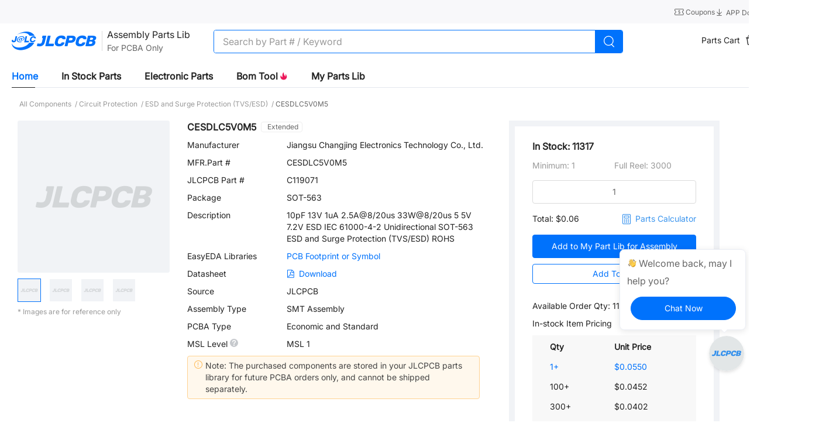

--- FILE ---
content_type: text/html; charset=utf-8
request_url: https://jlcpcb.com/partdetail/120340-CESDLC5V0M5/C119071
body_size: 18040
content:
<!doctype html>
<html data-n-head-ssr lang="en" data-n-head="%7B%22lang%22:%7B%22ssr%22:%22en%22%7D%7D">
  <head ><meta data-n-head="ssr" charset="utf-8">
    <title>CESDLC5V0M5 | Jiangsu Changjing Electronics Technology Co., Ltd. | ESD and Surge Protection (TVS/ESD) | JLCPCB</title><meta data-n-head="ssr" http-equiv="X-UA-Compatible" content="IE=edge,chrome=1"><meta data-n-head="ssr" name="viewport" content="width=device-width, initial-scale=1"><meta data-n-head="ssr" name="format-detection" content="telephone=no"><meta data-n-head="ssr" name="google-site-verification" content="c1gB5Scs8ebkvLu4mfEtwewZGxzXM3juQZUwQwXMCPI"><meta data-n-head="ssr" name="facebook-domain-verification" content="x5ccer52bo6uggyo9d5a08g1h9o2mu"><meta data-n-head="ssr" data-hid="og:image" property="og:image" content="https://jlcpcb.com/logo-og.png"><meta data-n-head="ssr" name="viewport" content="width=device-width, initial-scale=1"><meta data-n-head="ssr" name="jlc:title" content="CESDLC5V0M5 | Jiangsu Changjing Electronics Technology Co., Ltd. | ESD and Surge Protection (TVS/ESD) | JLCPCB"><meta data-n-head="ssr" data-hid="description" name="description" content="CESDLC5V0M5 from Jiangsu Changjing Electronics Technology Co., Ltd. - ESD and Surge Protection (TVS/ESD) is available for JLCPCB assembly, check the stock, pricing and datasheet, and let JLCPCB helps you assemble the part CESDLC5V0M5 for free."><meta data-n-head="ssr" data-hid="keywords" name="keywords" content="CESDLC5V0M5,Jiangsu Changjing Electronics Technology Co., Ltd.,ESD and Surge Protection (TVS/ESD),Circuit Protection"><link data-n-head="ssr" rel="icon" type="image/x-icon" href="/favicon.ico?_v=1"><link data-n-head="ssr" rel="preconnect" href="https://www.googletagmanager.com" crossorigin="true"><link data-n-head="ssr" rel="dns-prefetch" href="https://www.facebook.com"><link data-n-head="ssr" rel="canonical" href="https://jlcpcb.com/partdetail/120340-CESDLC5V0M5/C119071"><link data-n-head="ssr" rel="icon" type="image/x-icon" href="/favicon.ico?_v=1"><link data-n-head="ssr" rel="icon" type="image/png" href="/favicon-32x32.png" sizes="32x32"><link data-n-head="ssr" rel="icon" type="image/png" href="/favicon-16x16.png" sizes="16x16"><script data-n-head="ssr" src="https://static.jlcpcb.com/js/public/country-iconfont.v1.0.0.js" async></script><script data-n-head="ssr">
        function loadGTM() {
          (function (w, d, s, l, i) {
            w[l] = w[l] || [];
            w[l].push({
                'gtm.start': new Date().getTime(), event: 'gtm.js'
            });
            var f = d.getElementsByTagName(s)[0],
                j = d.createElement(s), dl = l != 'dataLayer' ? '&l=' + l : '';
            j.async = true;
            j.src = 'https://www.googletagmanager.com/gtm.js?id=' + i + dl;
            f.parentNode.insertBefore(j, f);
          })(window, document, 'script', 'dataLayer', 'GTM-W8FT5ZR')
        }
        window.addEventListener('load', function(){setTimeout(loadGTM, 400)})
      </script><script data-n-head="ssr">
        if (gtag) {
          gtag('config', 'G-XDWD4D52RC');
        } else {
          window.dataLayer = window.dataLayer || []
          function gtag () {
            window.dataLayer.push(arguments);
          }
          gtag('js', new Date());
          gtag('config', 'G-XDWD4D52RC');
        }
        function loadGTAG() {
          (function (w, d, s, l, i) {
            w[l] = w[l] || [];

            var f = d.getElementsByTagName(s)[0],
                j = d.createElement(s)
            j.async = true;
            j.src = 'https://www.googletagmanager.com/gtag/js?id=' + i;
            f.parentNode.insertBefore(j, f);
          })(window, document, 'script', 'dataLayer', 'G-XDWD4D52RC')
        }
        window.addEventListener('load', function(){setTimeout(loadGTAG, 400)})
      </script><script data-n-head="ssr">
      window.dataLayer = window.dataLayer || []
      function gtag() {
        dataLayer.push(arguments)
      }


      gtag('consent', 'default', {
        analytics_storage: 'denied',
        ad_storage: 'denied',
        ad_user_data: 'denied',
        ad_personalization: 'denied',
        wait_for_update: 500, // if has CMP, wait 500ms for CMP to update
        region: ['AT', 'BE', 'BG', 'HR', 'CY', 'CZ', 'DK', 'EE', 'FI', 'FR', 'DE', 'GR', 'HU', 'IE', 'IT', 'LV', 'LT', 'LU', 'MT', 'NL', 'PL', 'PT', 'RO', 'SK', 'SI', 'ES', 'SE', 'GB'] // apply default to specific regions only
      })


      gtag('set', 'ads_data_redaction', true) // further remove ads click info when ad_storage is denied</script><script data-n-head="ssr">

      if (localStorage['gtag.consent.option'] !== undefined) {
        const option = JSON.parse(localStorage['gtag.consent.option'])
        gtag('consent', 'update', option)
      }</script><script data-n-head="ssr">

      document.addEventListener('click', function (e) {
        const btnAcceptCookie = e.target.matches('#cookiesAcceptBtn')
        if (btnAcceptCookie === null) return

        const option = {
          analytics_storage: 'granted',
          ad_storage: 'granted',
          ad_user_data: 'granted',
          ad_personalization: 'granted'
        }
        gtag('consent', 'update', option)


        localStorage['gtag.consent.option'] = JSON.stringify(option)
      })</script><script data-n-head="ssr">
        function loadFacebookAds() {
          !function(f,b,e,v,n,t,s)
            {if(f.fbq)return;n=f.fbq=function(){n.callMethod?
            n.callMethod.apply(n,arguments):n.queue.push(arguments)};
            if(!f._fbq)f._fbq=n;n.push=n;n.loaded=!0;n.version='2.0';
            n.queue=[];t=b.createElement(e);t.async=!0;
            t.src=v;s=b.getElementsByTagName(e)[0];
            s.parentNode.insertBefore(t,s)
          }(window, document,'script', 'https://connect.facebook.net/en_US/fbevents.js');

          fbq('init', '372009521450686');
          fbq('track', 'PageView');
        }
        window.addEventListener('load', function(){setTimeout(loadFacebookAds, 400)})
      </script><script data-n-head="ssr">
        function loadTiktokAds() {
          !function (w, d, t) {
              w.TiktokAnalyticsObject=t;var ttq=w[t]=w[t]||[];ttq.methods=["page","track","identify","instances","debug","on","off","once","ready","alias","group","enableCookie","disableCookie","holdConsent","revokeConsent","grantConsent"],ttq.setAndDefer=function(t,e){t[e]=function(){t.push([e].concat(Array.prototype.slice.call(arguments,0)))}};for(var i=0;i<ttq.methods.length;i++)ttq.setAndDefer(ttq,ttq.methods[i]);ttq.instance=function(t){for(
            var e=ttq._i[t]||[],n=0;n<ttq.methods.length;n++)ttq.setAndDefer(e,ttq.methods[n]);return e},ttq.load=function(e,n){var r="https://analytics.tiktok.com/i18n/pixel/events.js",o=n&&n.partner;ttq._i=ttq._i||{},ttq._i[e]=[],ttq._i[e]._u=r,ttq._t=ttq._t||{},ttq._t[e]=+new Date,ttq._o=ttq._o||{},ttq._o[e]=n||{};n=document.createElement("script")
            ;n.type="text/javascript",n.async=!0,n.src=r+"?sdkid="+e+"&lib="+t;e=document.getElementsByTagName("script")[0];e.parentNode.insertBefore(n,e)};
              ttq.load('CRN218RC77U9Q4TC4VAG');
              ttq.page();
          }(window, document, 'ttq');
        }
        window.addEventListener('load', function(){setTimeout(loadTiktokAds, 400)})
      </script><script data-n-head="ssr">
        function loadBingAds() {
          (function(w,d,t,r,u){var f,n,i;w[u]=w[u]||[],f=function(){var o={ti:"134631188", enableAutoSpaTracking: true};o.q=w[u],w[u]=new UET(o),w[u].push("pageLoad")},n=d.createElement(t),n.src=r,n.async=1,n.onload=n.onreadystatechange=function(){var s=this.readyState;s&&s!=="loaded"&&s!=="complete"||(f(),n.onload=n.onreadystatechange=null)},i=d.getElementsByTagName(t)[0],i.parentNode.insertBefore(n,i)})(window,document,"script","//bat.bing.com/bat.js","uetq");
        }
        window.addEventListener('load', function(){setTimeout(loadBingAds, 400)})
      </script><script data-n-head="ssr" src="//wcs.naver.net/wcslog.js" type="text/javascript"></script><script data-n-head="ssr">if (!wcs_add) var wcs_add={};
        wcs_add["wa"] = "1961948";
        if(window.wcs) {
          wcs.inflow("Primary domain");
        }
        wcs_do();</script><noscript data-n-head="ssr">This website requires JavaScript.</noscript><link rel="preload" href="/ssr/f4dba93.js" as="script"><link rel="preload" href="/ssr/js/5189cfa2f42755e4eeb7.js" as="script"><link rel="preload" href="/ssr/css/87a8832.css" as="style"><link rel="preload" href="/ssr/js/50852e4199ef00711d65.js" as="script"><link rel="preload" href="/ssr/css/0fb4395.css" as="style"><link rel="preload" href="/ssr/js/8fbbc2dc7b3889ec9d77.js" as="script"><link rel="preload" href="/ssr/css/74b48c6.css" as="style"><link rel="preload" href="/ssr/js/a23fffab211c593585c2.js" as="script"><link rel="preload" href="/ssr/css/71d614e.css" as="style"><link rel="preload" href="/ssr/js/efe08e78170d2bafc43b.js" as="script"><link rel="preload" href="/ssr/css/c000b7c.css" as="style"><link rel="preload" href="/ssr/js/72812533b44a0e4934ea.js" as="script"><link rel="preload" href="/ssr/css/ec998e5.css" as="style"><link rel="preload" href="/ssr/js/efec11a65e5cb1e93df8.js" as="script"><link rel="stylesheet" href="/ssr/css/87a8832.css"><link rel="stylesheet" href="/ssr/css/0fb4395.css"><link rel="stylesheet" href="/ssr/css/74b48c6.css"><link rel="stylesheet" href="/ssr/css/71d614e.css"><link rel="stylesheet" href="/ssr/css/c000b7c.css"><link rel="stylesheet" href="/ssr/css/ec998e5.css">
  
                              <script>!function(e){var n="https://s.go-mpulse.net/boomerang/";if("False"=="True")e.BOOMR_config=e.BOOMR_config||{},e.BOOMR_config.PageParams=e.BOOMR_config.PageParams||{},e.BOOMR_config.PageParams.pci=!0,n="https://s2.go-mpulse.net/boomerang/";if(window.BOOMR_API_key="D86U4-B3EEY-9JJXJ-9CUJW-GTXG9",function(){function e(){if(!o){var e=document.createElement("script");e.id="boomr-scr-as",e.src=window.BOOMR.url,e.async=!0,i.parentNode.appendChild(e),o=!0}}function t(e){o=!0;var n,t,a,r,d=document,O=window;if(window.BOOMR.snippetMethod=e?"if":"i",t=function(e,n){var t=d.createElement("script");t.id=n||"boomr-if-as",t.src=window.BOOMR.url,BOOMR_lstart=(new Date).getTime(),e=e||d.body,e.appendChild(t)},!window.addEventListener&&window.attachEvent&&navigator.userAgent.match(/MSIE [67]\./))return window.BOOMR.snippetMethod="s",void t(i.parentNode,"boomr-async");a=document.createElement("IFRAME"),a.src="about:blank",a.title="",a.role="presentation",a.loading="eager",r=(a.frameElement||a).style,r.width=0,r.height=0,r.border=0,r.display="none",i.parentNode.appendChild(a);try{O=a.contentWindow,d=O.document.open()}catch(_){n=document.domain,a.src="javascript:var d=document.open();d.domain='"+n+"';void(0);",O=a.contentWindow,d=O.document.open()}if(n)d._boomrl=function(){this.domain=n,t()},d.write("<bo"+"dy onload='document._boomrl();'>");else if(O._boomrl=function(){t()},O.addEventListener)O.addEventListener("load",O._boomrl,!1);else if(O.attachEvent)O.attachEvent("onload",O._boomrl);d.close()}function a(e){window.BOOMR_onload=e&&e.timeStamp||(new Date).getTime()}if(!window.BOOMR||!window.BOOMR.version&&!window.BOOMR.snippetExecuted){window.BOOMR=window.BOOMR||{},window.BOOMR.snippetStart=(new Date).getTime(),window.BOOMR.snippetExecuted=!0,window.BOOMR.snippetVersion=12,window.BOOMR.url=n+"D86U4-B3EEY-9JJXJ-9CUJW-GTXG9";var i=document.currentScript||document.getElementsByTagName("script")[0],o=!1,r=document.createElement("link");if(r.relList&&"function"==typeof r.relList.supports&&r.relList.supports("preload")&&"as"in r)window.BOOMR.snippetMethod="p",r.href=window.BOOMR.url,r.rel="preload",r.as="script",r.addEventListener("load",e),r.addEventListener("error",function(){t(!0)}),setTimeout(function(){if(!o)t(!0)},3e3),BOOMR_lstart=(new Date).getTime(),i.parentNode.appendChild(r);else t(!1);if(window.addEventListener)window.addEventListener("load",a,!1);else if(window.attachEvent)window.attachEvent("onload",a)}}(),"".length>0)if(e&&"performance"in e&&e.performance&&"function"==typeof e.performance.setResourceTimingBufferSize)e.performance.setResourceTimingBufferSize();!function(){if(BOOMR=e.BOOMR||{},BOOMR.plugins=BOOMR.plugins||{},!BOOMR.plugins.AK){var n=""=="true"?1:0,t="",a="clpbjyaccueuk2lsplqq-f-16e8844ef-clientnsv4-s.akamaihd.net",i="false"=="true"?2:1,o={"ak.v":"39","ak.cp":"1928250","ak.ai":parseInt("1292509",10),"ak.ol":"0","ak.cr":10,"ak.ipv":4,"ak.proto":"h2","ak.rid":"16503cbf","ak.r":51990,"ak.a2":n,"ak.m":"","ak.n":"ff","ak.bpcip":"18.222.20.0","ak.cport":58574,"ak.gh":"2.17.209.133","ak.quicv":"","ak.tlsv":"tls1.3","ak.0rtt":"","ak.0rtt.ed":"","ak.csrc":"-","ak.acc":"","ak.t":"1769110241","ak.ak":"hOBiQwZUYzCg5VSAfCLimQ==WxQnUP4Hx12McoFHMZg09jmlhE97biK9n+eL0m0Sfbryn1f8sj8P0COn3iO2w2TQVR79DpQlQ2c/wOhmY7bipxgKk32MwDnnQej0M0q1qekcO1l3cCxGEekVgKwqDVz/XqCi0q47VHRjFs+YHXMf5tXjT5es2W48YI1ousN/+c9/PtqdOILGuXy78wQ4BHlwG8JtuX2DEnuvVNjtfzveAq3HltM0mK1JL6OLzaShkitvCzjf2fEE08T7VCLywCdr9b518xfAvBcg6oSb944FeGREMgJ+/vqG3RoJSTvCAFQ/JLx8SrX8O0J8x/HuQTW9Ecttm1d1XNesLU8CoEMvoJUIWdteHx2p/3Q7wzYmR7ZF9XX2R9wze3PJqKZBY0/N79saXNoj4RIeVQFsubnVOGisTtgwacomjEiDTTFXDZU=","ak.pv":"5","ak.dpoabenc":"","ak.tf":i};if(""!==t)o["ak.ruds"]=t;var r={i:!1,av:function(n){var t="http.initiator";if(n&&(!n[t]||"spa_hard"===n[t]))o["ak.feo"]=void 0!==e.aFeoApplied?1:0,BOOMR.addVar(o)},rv:function(){var e=["ak.bpcip","ak.cport","ak.cr","ak.csrc","ak.gh","ak.ipv","ak.m","ak.n","ak.ol","ak.proto","ak.quicv","ak.tlsv","ak.0rtt","ak.0rtt.ed","ak.r","ak.acc","ak.t","ak.tf"];BOOMR.removeVar(e)}};BOOMR.plugins.AK={akVars:o,akDNSPreFetchDomain:a,init:function(){if(!r.i){var e=BOOMR.subscribe;e("before_beacon",r.av,null,null),e("onbeacon",r.rv,null,null),r.i=!0}return this},is_complete:function(){return!0}}}}()}(window);</script></head>
  <body >
    <div data-server-rendered="true" id="__nuxt"><!----><div id="__layout"><div class="flex flex-col min-h-100vh min-w-1400" data-v-7d6f7d1a><!----> <!----> <main main-content class="flex-1 flex-basis-auto" data-v-7d6f7d1a><div class="bg-[#ffffff] partdetail pb-[180px]" data-v-f154e12c data-v-7d6f7d1a><div class="jlc-wm-nav-part-wrap" data-v-090cd9c4 data-v-f154e12c><header class="relative" data-v-2ad8aa7c data-v-090cd9c4><div class="text-666666 bg-[#f8f8fa]" data-v-2ad8aa7c><div class="jlc-content relative h-40 flex items-center justify-between sm:h-[32px]" data-v-2ad8aa7c><div class="text-12 text-666666 flex items-center leading-[1.2] sm:hidden" data-v-2ad8aa7c><span class="text-ellipsis max-w-[600px] md:max-w-[400px] text-666666" data-v-2ad8aa7c>
          
        </span></div> <div class="flex items-center gap-20 text-666666 justify-between sm:w-full" data-v-2ad8aa7c><span class="block" data-v-2ad8aa7c><div role="tooltip" id="el-popover-3526" aria-hidden="true" class="el-popover el-popper text-14 py-6 px-10 min-w-[fit-content] el-popover--plain" style="width:undefinedpx;display:none;"><!---->Get Coupon Here</div><span class="el-popover__reference-wrapper"><a href="/coupon-center" class="text-decoration-none inline-block cursor-pointer hover:text-primary text-12 text-666666" data-v-2ad8aa7c><span data-v-2ad8aa7c><i class="iconfont icon-coupon text-16 leading-[1] align-text-bottom" data-v-2ad8aa7c></i> <span data-v-2ad8aa7c>
                Coupons
              </span></span></a></span></span> <a href="/download" class="text-decoration-none cursor-pointer hover:text-primary text-12 mb-[-2px] text-666666" data-v-2ad8aa7c><i class="iconfont icon-download text-16 leading-[1] align-text-bottom" data-v-2ad8aa7c></i> <span data-v-2ad8aa7c>
            APP Download
          </span></a> <span class="sm:hidden" data-v-2ad8aa7c><div role="tooltip" id="el-popover-2826" aria-hidden="true" class="el-popover el-popper country-popover p-0 mt-0 top-40" style="width:400px;display:none;"><!----><div class="jlc-wm-country" data-v-2ad8aa7c><div class="mb-10">Country / Region</div> <div role="tablist" aria-multiselectable="true" class="el-collapse"><div class="el-collapse-item"><div role="tab" aria-controls="el-collapse-content-2066" aria-describedby="el-collapse-content-2066"><div role="button" id="el-collapse-head-2066" tabindex="0" class="el-collapse-item__header"><div class="flex items-center"><!----></div><i class="el-collapse-item__arrow el-icon-arrow-right"></i></div></div><div role="tabpanel" aria-hidden="true" aria-labelledby="el-collapse-head-2066" id="el-collapse-content-2066" class="el-collapse-item__wrap" style="display:none;"><div class="el-collapse-item__content"> <div class="p-10"><div class="jlc-wm-country-search mb-10 el-input el-input--suffix"><!----><input type="text" autocomplete="off" placeholder="Search" class="el-input__inner"><!----><span class="el-input__suffix"><span class="el-input__suffix-inner"><i class="el-input__icon el-icon-search text-16 text-222222 font-semibold leading-36 cursor-pointer"></i><!----><!----><!----></span><!----></span><!----><!----></div> <!----></div></div></div></div></div> <div class="my-10">Language</div> <div role="tablist" aria-multiselectable="true" class="el-collapse"><div class="el-collapse-item"><div role="tab" aria-controls="el-collapse-content-4271" aria-describedby="el-collapse-content-4271"><div role="button" id="el-collapse-head-4271" tabindex="0" class="el-collapse-item__header">undefined<i class="el-collapse-item__arrow el-icon-arrow-right"></i></div></div><div role="tabpanel" aria-hidden="true" aria-labelledby="el-collapse-head-4271" id="el-collapse-content-4271" class="el-collapse-item__wrap" style="display:none;"><div class="el-collapse-item__content"><div class="p-10"></div></div></div></div></div> <div class="my-10">Currency</div> <div role="tablist" aria-multiselectable="true" class="el-collapse"><div class="el-collapse-item"><div role="tab" aria-controls="el-collapse-content-2872" aria-describedby="el-collapse-content-2872"><div role="button" id="el-collapse-head-2872" tabindex="0" class="el-collapse-item__header">USD $<i class="el-collapse-item__arrow el-icon-arrow-right"></i></div></div><div role="tabpanel" aria-hidden="true" aria-labelledby="el-collapse-head-2872" id="el-collapse-content-2872" class="el-collapse-item__wrap" style="display:none;"><div class="el-collapse-item__content"><div class="flex flex-wrap p-8"></div></div></div></div></div> <p class="mt-10 text-999999 text-14 text-left">The currency you select is for reference only, payments must be made in US dollars.</p> <div class="text-center mt-16"><button type="button" class="el-button w-200 h-36 leading-36 rounded-25 text-16 p-0 text-primary border-primary el-button--default"><!----><!----><span>
      Save
    </span></button></div> <div class="el-dialog__wrapper" style="display:none;"><div role="dialog" aria-modal="true" aria-label="Language Coming Soon" class="el-dialog onlyEnLanguageDialog" style="margin-top:15vh;width:454px;"><div class="el-dialog__header"><span class="el-dialog__title">Language Coming Soon</span><button type="button" aria-label="Close" class="el-dialog__headerbtn"><i class="el-dialog__close el-icon el-icon-close"></i></button></div><!----><!----></div></div></div> </div><span class="el-popover__reference-wrapper"><div class="flex items-center cursor-pointer hover:text-primary text-12 text-666666" data-v-2ad8aa7c><div class="flex items-center text-12" data-v-2ad8aa7c><span data-v-2ad8aa7c>Ship to</span> <i class="iconfont icon-down text-16" data-v-2ad8aa7c></i></div></div></span></span></div></div></div></header> <nav class="jlc-wm-nav h-60 box-border sm:h-50 bg-white" style="border-bottom:none !important;" data-v-f4b7faa0 data-v-090cd9c4><div class="h-full flex items-center justify-between jlc-content" data-v-f4b7faa0><div class="flex items-center h-full" data-v-f4b7faa0><div class="hidden md:block sm:block mr-12" data-v-f4b7faa0><i class="iconfont icon-more_yidong text-24 text-222222" data-v-f4b7faa0></i></div> <a href="/" aria-label="JLCPCB" class="mr-[24px] no-underline nuxt-link-active" data-v-f4b7faa0><i aria-label="JLCPCB logo" class="iconfont icon-logo text-32 md:text-24 sm:text-24 text-primary" data-v-f4b7faa0></i> <span class="sr-only" data-v-f4b7faa0>JLCPCB</span></a> <a href="/parts" class="whitespace-nowrap h-44 mr-40 flex items-center no-underline ml-[-23px]" data-v-090cd9c4><div class="h-34 el-divider el-divider--vertical" data-v-090cd9c4><!----></div> <div data-v-090cd9c4><span class="text-16 text-222222" data-v-090cd9c4>Assembly Parts Lib</span> <p class="text-[#666] text-14 mt-2" data-v-090cd9c4>For PCBA Only</p></div></a> <div id="iptBox" class="relative w-700 mt-1" data-v-f4b7faa0 data-v-090cd9c4><div class="flex items-center justify-between h-40 rounded-[4px] border-1 border-solid border-[#0072fc] bg-[#fff] overflow-hidden" data-v-f4b7faa0 data-v-090cd9c4><div class="w-full text-16 bg-transparent search-input el-input" data-v-090cd9c4><!----><input type="text" autocomplete="off" placeholder="Search by Part # / Keyword" maxlength="52" class="el-input__inner"><!----><!----><!----><!----></div> <div class="w-50 h-40 flex items-center justify-center bg-[#0072fc] cursor-pointer" data-v-f4b7faa0 data-v-090cd9c4><svg aria-hidden="true" width="22px" height="22px" data-v-090cd9c4><use xlink:href="#icon-search_big_icon"></use></svg></div> <div class="absolute top-0 right-[55px] flex items-center pr-5" data-v-f4b7faa0 data-v-090cd9c4><i class="el-input__icon el-icon-error cursor-pointer text-999999 mr-20" style="display:none;" data-v-f4b7faa0 data-v-090cd9c4></i></div></div> <!----></div>    </div> <div class="flex items-center gap-20 text-14" data-v-f4b7faa0><div data-v-f4b7faa0 data-v-090cd9c4></div> <div data-v-f4b7faa0 data-v-090cd9c4><span data-v-090cd9c4><div role="tooltip" id="el-popover-2053" aria-hidden="true" class="el-popover el-popper mt-10 px-30 py-10 top-[50px]" style="width:300px;display:none;"><!----><ul class="text-14 list-none w-[241px]" data-v-090cd9c4><li class="mt-20 max-h-[275px] overflow-hidden" data-v-090cd9c4></li> <li class="border-b-1 border-[#f1f3f6] border-solid mt-10" data-v-090cd9c4><a target="_self" href="https://jlcpcb.com/user-center/smtPrivateLibrary/partsCart/" class="text-[12px] text-999999 no-underline hover:text-primary" data-v-090cd9c4>
              More Items...
            </a></li> <li class="mb-20 mt-10 text-center" data-v-090cd9c4><span data-v-090cd9c4>0 Items,</span> <span data-v-090cd9c4>Total: $0</span></li> <li class="text-center mb-20" data-v-090cd9c4><a target="_self" href="https://jlcpcb.com/user-center/smtPrivateLibrary/partsCart/" class="inline-block text-14 text-primary no-underline w-[200px] h-[40px] border-1 border-solid border-primary rounded-[40px] bg-[#ffffff] leading-[40px]" data-v-090cd9c4>
              View Cart→
            </a></li></ul> </div><span class="el-popover__reference-wrapper"><div class="ml-30" data-v-090cd9c4><div class="el-badge cursor-pointer mr-12" data-v-090cd9c4><a href="https://jlcpcb.com/user-center/smtPrivateLibrary/partsCart/" class="no-underline" data-v-090cd9c4><span class="text-222222 align-super mr-6" data-v-090cd9c4>Parts Cart</span> <svg aria-hidden="true" width="24" height="24" data-v-090cd9c4><use xlink:href="#icon-cart_bag"></use></svg></a><sup class="el-badge__content is-fixed">0</sup></div></div></span></span></div> <div data-v-f4b7faa0 data-v-090cd9c4></div> <span data-v-f4b7faa0><div role="tooltip" id="el-popover-3750" aria-hidden="true" class="el-popover el-popper mt-10 px-20 pt-6 pb-10 top-[50px] nav-global-style-user__popover" style="width:undefinedpx;display:none;"><!----><div class="flex flex-col justify-start" data-v-27edd746 data-v-f4b7faa0><button type="button" class="el-button p-0 w-180 h-30 text-14 leading-30 mt-10 el-button--primary is-round" data-v-27edd746><!----><!----><span>
      Sign In
    </span></button> <div class="text-353535 text-12 mt-10 pb-10 border-solid border-b-1 border-F1F3F6 cursor-pointer" data-v-27edd746>
      New Customer?
      <span class="text-primary" data-v-27edd746>Start Here</span></div> <div class="flex items-center cursor-pointer mb-[2px] min-h-[36px]" data-v-27edd746><svg aria-hidden="true" width="16" height="16" data-v-27edd746><use xlink:href="#icon-orders"></use></svg> <span class="ml-12 text-222222 hover:text-primary text-13" data-v-27edd746>
      Order History
    </span> <!----></div><div class="flex items-center cursor-pointer mb-[2px] min-h-[36px]" data-v-27edd746><svg aria-hidden="true" width="16" height="16" data-v-27edd746><use xlink:href="#icon-files"></use></svg> <span class="ml-12 text-222222 hover:text-primary text-13" data-v-27edd746>
      My Projects
    </span> <!----></div><div class="flex items-center cursor-pointer mb-[2px] min-h-[36px]" data-v-27edd746><svg aria-hidden="true" width="16" height="16" data-v-27edd746><use xlink:href="#icon-parts"></use></svg> <span class="ml-12 text-222222 hover:text-primary text-13" data-v-27edd746>
      Parts Manager
    </span> <!----></div><div class="flex items-center cursor-pointer mb-[2px] min-h-[36px]" data-v-27edd746><svg aria-hidden="true" width="16" height="16" data-v-27edd746><use xlink:href="#icon-messages"></use></svg> <span class="ml-12 text-222222 hover:text-primary text-13" data-v-27edd746>
      My Messages
    </span> <!----></div><div class="flex items-center cursor-pointer mb-[2px] min-h-[36px]" data-v-27edd746><svg aria-hidden="true" width="16" height="16" data-v-27edd746><use xlink:href="#icon-coupons_nav"></use></svg> <span class="ml-12 text-222222 hover:text-primary text-13" data-v-27edd746>
      My Coupons
    </span> <!----></div><div class="flex items-center cursor-pointer mb-[2px] min-h-[36px]" data-v-27edd746><svg aria-hidden="true" width="16" height="16" data-v-27edd746><use xlink:href="#icon-account_icon"></use></svg> <span class="ml-12 text-222222 hover:text-primary text-13" data-v-27edd746>
      My Account
    </span> <!----></div> <!----></div> </div><span class="el-popover__reference-wrapper"><div id="home_sign in" data-v-f4b7faa0><span class="cursor-pointer sign-in-btn sm:hidden" data-v-f4b7faa0>
            Sign In
            <!----></span> <span class="hidden sm:inline-block" data-v-f4b7faa0><span class="sign-in-btn" data-v-f4b7faa0>
              Sign In
            </span></span></div></span></span></div></div> <div tabindex="-1" class="el-drawer__wrapper" style="display:none;" data-v-0651c020 data-v-f4b7faa0><div role="document" tabindex="-1" class="el-drawer__container"><div aria-modal="true" aria-labelledby="el-drawer__title" aria-label="" role="dialog" tabindex="-1" class="el-drawer ltr small-screen-nav-menu__drawer" style="width:30%;"><header id="el-drawer__title" class="el-drawer__header"><span role="heading" title=""></span><!----></header><!----></div></div></div></nav> <!----> <div class="mt-10 relative jlc-content" data-v-090cd9c4><div class="scoped-tabs el-tabs el-tabs--top" data-v-090cd9c4><div class="el-tabs__header is-top"><div class="el-tabs__nav-wrap is-top"><div class="el-tabs__nav-scroll"><div role="tablist" class="el-tabs__nav is-top" style="transform:translateX(-0px);"><div class="el-tabs__active-bar is-top" style="width:0px;transform:translateX(0px);ms-transform:translateX(0px);webkit-transform:translateX(0px);"></div></div></div></div></div><div class="el-tabs__content"><div role="tabpanel" id="pane-home" aria-labelledby="tab-home" class="el-tab-pane" data-v-090cd9c4></div><div role="tabpanel" aria-hidden="true" id="pane-instock" aria-labelledby="tab-instock" class="el-tab-pane" style="display:none;" data-v-090cd9c4></div><div role="tabpanel" aria-hidden="true" id="pane-parts" aria-labelledby="tab-parts" class="el-tab-pane" style="display:none;" data-v-090cd9c4></div><div role="tabpanel" aria-hidden="true" id="pane-bom" aria-labelledby="tab-bom" class="el-tab-pane" style="display:none;" data-v-090cd9c4></div><div role="tabpanel" aria-hidden="true" id="pane-myPartsLib" aria-labelledby="tab-myPartsLib" class="el-tab-pane" style="display:none;" data-v-090cd9c4></div></div></div> <!----></div></div> <main class="smt-main min-w-[1200px] min-h-[56vh]" data-v-f154e12c><nav class="h-[57px] flex items-center justify-start text-12 text-999999" data-v-f154e12c><a href="/parts/all-electronic-components" class="text-999999 no-underline" data-v-f154e12c><span class="hover:text-primary" data-v-f154e12c> All Components </span> <span data-v-f154e12c>/</span></a><a href="/parts/1st/Circuit_Protection_11" class="text-999999 no-underline" data-v-f154e12c><span class="hover:text-primary" data-v-f154e12c> Circuit Protection </span> <span data-v-f154e12c>/</span></a><a href="/parts/2nd/Circuit_Protection/ESD_and_Surge_Protection_(TVS_ESD)_3035" class="text-999999 no-underline" data-v-f154e12c><span class="hover:text-primary" data-v-f154e12c> ESD and Surge Protection (TVS/ESD) </span> <span data-v-f154e12c>/</span></a> <span class="ml-3 text-666666" data-v-f154e12c>CESDLC5V0M5</span></nav> <article class="smt-content flex items-start justify-between" data-v-f154e12c><section class="smt-content--left" data-v-f154e12c><div up_spm="" class="flex relative" data-v-7b8f1757 data-v-f154e12c><div class="smt-info--left w-[260px]" data-v-7b8f1757><div data-v-c69a3b5c data-v-7b8f1757><div class="w-260 h-260" data-v-c69a3b5c><div lazy="" fit="contain" error-image-url="/ssr/img/img-empty.29365da.png" class="_magnifier p-0" data-v-c69a3b5c><div class="el-image jlc-wm-image" style="width:260px;height:260px;"><img src="/ssr/img/img-empty.29365da.png" alt="placeholder-image" class="max-w-full max-h-full object-cover"><!----></div></div></div> <div class="flex items-center mt-10 w-260 overflow-hidden" data-v-c69a3b5c><div data-v-c69a3b5c><div class="swiper-wrapper flex" data-v-c69a3b5c><div class="swiper-slide w-40 h-40 border-1 border-solid border-[transparent] flex-shrink-0 active mr-14" data-v-c69a3b5c><div class="el-image jlc-wm-image w-full h-full cursor-pointer" data-v-c69a3b5c><img src="/ssr/img/img-empty.29365da.png" alt="placeholder-image" class="max-w-full max-h-full object-cover"><!----></div></div><div class="swiper-slide w-40 h-40 border-1 border-solid border-[transparent] flex-shrink-0 mr-14" data-v-c69a3b5c><div class="el-image jlc-wm-image w-full h-full cursor-pointer" data-v-c69a3b5c><img src="/ssr/img/img-empty.29365da.png" alt="placeholder-image" class="max-w-full max-h-full object-cover"><!----></div></div><div class="swiper-slide w-40 h-40 border-1 border-solid border-[transparent] flex-shrink-0 mr-14" data-v-c69a3b5c><div class="el-image jlc-wm-image w-full h-full cursor-pointer" data-v-c69a3b5c><img src="/ssr/img/img-empty.29365da.png" alt="placeholder-image" class="max-w-full max-h-full object-cover"><!----></div></div><div class="swiper-slide w-40 h-40 border-1 border-solid border-[transparent] flex-shrink-0" data-v-c69a3b5c><div class="el-image jlc-wm-image w-full h-full cursor-pointer" data-v-c69a3b5c><img src="/ssr/img/img-empty.29365da.png" alt="placeholder-image" class="max-w-full max-h-full object-cover"><!----></div></div></div></div></div></div> <p class="mt-[8px] text-999999 text-12" data-v-7b8f1757>* Images are for reference only</p></div> <div class="smt-info--right ml-30" data-v-7b8f1757><div class="flex items-center" data-v-7b8f1757><h1 class="text-16 text-222222 font-bold" data-v-7b8f1757>CESDLC5V0M5</h1> <div class="flex items-center px-6 border-solid border-1 leading-[16px] border-[#eee] rounded-[4px] ml-8" data-v-7b8f1757><!----> <span class="text-12 text-666666 ml-4" data-v-7b8f1757>
            Extended
          </span></div></div> <dl class="flex dl-list" data-v-7b8f1757><dt data-v-7b8f1757>Manufacturer</dt> <dd data-v-7b8f1757><a href="/parts/manufacturers/Jiangsu_Changjing_Electronics_Technology_Co__Ltd_?brand=385285307677806593" target="_blank" class="no-underline text-222222 hover:text-primary" data-v-7b8f1757>
          Jiangsu Changjing Electronics Technology Co., Ltd.
        </a></dd></dl> <dl class="flex dl-list" data-v-7b8f1757><dt data-v-7b8f1757>MFR.Part #</dt> <dd data-v-7b8f1757>CESDLC5V0M5</dd></dl> <dl class="flex dl-list" data-v-7b8f1757><dt data-v-7b8f1757>JLCPCB Part #</dt> <dd data-v-7b8f1757>C119071</dd></dl> <dl class="flex dl-list" data-v-7b8f1757><dt data-v-7b8f1757>Package</dt> <dd data-v-7b8f1757>SOT-563</dd></dl> <dl class="flex dl-list" data-v-7b8f1757><dt data-v-7b8f1757>Description</dt> <dd data-v-7b8f1757>10pF 13V 1uA 2.5A@8/20us 33W@8/20us 5 5V 7.2V ESD IEC 61000-4-2 Unidirectional SOT-563 ESD and Surge Protection (TVS/ESD) ROHS</dd></dl> <dl class="flex dl-list" data-v-7b8f1757><dt data-v-7b8f1757>EasyEDA Libraries</dt> <dd data-v-7b8f1757><a href="javascript:void(0);" class="text-primary no-underline hover:underline" data-v-7b8f1757>
          PCB Footprint or Symbol
        </a></dd></dl> <!----> <dl class="flex dl-list" data-v-7b8f1757><dt data-v-7b8f1757>Datasheet</dt> <dd data-v-7b8f1757><svg aria-hidden="true" width="14px" height="14px" class="text-primary mt-[-2px] mr-3 align-middle" data-v-7b8f1757><use xlink:href="#icon-pdf_icon"></use></svg> <a href="https://jlcpcb.com/api/file/downloadByFileSystemAccessId/8586203118338392064" target="_blank" class="text-primary cursor-pointer hover:underline no-underline" data-v-7b8f1757>
            Download
          </a></dd></dl> <dl class="flex dl-list" data-v-7b8f1757><dt data-v-7b8f1757>Source</dt> <dd data-v-7b8f1757>JLCPCB</dd></dl> <dl class="flex dl-list" data-v-7b8f1757><dt data-v-7b8f1757>Assembly Type</dt> <dd data-v-7b8f1757><span data-v-7b8f1757>SMT Assembly</span> <span data-v-7b8f1757><div role="tooltip" id="el-popover-2541" aria-hidden="true" class="el-popover el-popper el-popover--plain" style="width:300px;display:none;"><!---->A PCB assembly fixture is needed to protect and support this part during the assembly process.</div><span class="el-popover__reference-wrapper"></span></span></dd></dl> <dl class="flex dl-list" data-v-7b8f1757><dt data-v-7b8f1757>PCBA Type</dt> <dd data-v-7b8f1757><span data-v-7b8f1757>Economic and Standard</span> <!----></dd></dl> <!----> <dl class="flex dl-list" data-v-7b8f1757><dt data-v-7b8f1757>
        MSL Level
        <span data-v-7b8f1757><div role="tooltip" id="el-popover-4019" aria-hidden="true" class="el-popover el-popper" style="width:400px;display:none;"><!----><div class="leading-20" data-v-7b8f1757>
            Moisture Sensitivity Level (MSL) ratings range from 1 to 6, with MSL 6 being the most sensitive. Normally,components with MSL ratings of 5 or higher require baking to prevent damage from absorbed moisture during reflow soldering.
            <a href="https://jlcpcb.com/help/article/moisture-sensitivity-level-msl-for-electronic-parts" target="_blank" class="component-text el-link el-link--primary" data-v-7b8f1757><!----><span class="el-link--inner">
              Learn More&gt;
            </span><!----></a></div> </div><span class="el-popover__reference-wrapper"><svg aria-hidden="true" class="w-14 h-14" data-v-7b8f1757><use xlink:href="#icon-question_mark"></use></svg></span></span></dt> <dd data-v-7b8f1757>
        MSL 1
      </dd></dl> <!----> <!----> <div class="flex mt-10 w-500 border-1 border-solid border-[#ffd291] bg-[#fff8ed] rounded-[4px] px-10 py-6" data-v-7b8f1757><i class="el-icon-warning-outline text-[#FFB851] text-16 mr-4" data-v-7b8f1757></i> <div class="text-[#444]" data-v-7b8f1757>
        Note: The purchased components are stored in your JLCPCB parts library for future PCBA orders only, and cannot
        be shipped separately.
      </div></div></div> <div class="el-dialog__wrapper" style="display:none;" data-v-7b8f1757><div role="dialog" aria-modal="true" aria-label="CESDLC5V0M5  EasyEDA Library" class="el-dialog lcsvg-modal" style="margin-top:15vh;width:875px;"><div class="el-dialog__header"><span class="el-dialog__title">CESDLC5V0M5  EasyEDA Library</span><button type="button" aria-label="Close" class="el-dialog__headerbtn"><i class="el-dialog__close el-icon el-icon-close"></i></button></div><!----><!----></div></div></div> <div class="mt-50" data-v-f154e12c><div class="sticker mb-30 max-w-[990px]" data-v-f154e12c><div class="el-tabs el-tabs--top" data-v-f154e12c><div class="el-tabs__header is-top"><div class="el-tabs__nav-wrap is-top"><div class="el-tabs__nav-scroll"><div role="tablist" class="el-tabs__nav is-top" style="transform:translateX(-0px);"><div class="el-tabs__active-bar is-top" style="width:0px;transform:translateX(0px);ms-transform:translateX(0px);webkit-transform:translateX(0px);"></div></div></div></div></div><div class="el-tabs__content"></div></div> <div class="absolute right-0 top-0 mt-12" data-v-f154e12c><span class="text-999999 hover:text-primary cursor-pointer" data-v-f154e12c>See an Error?</span></div></div> </div> <section class="bg-[#ffffff] w-[100%] mt-40" data-v-6d25a2d7 data-v-f154e12c><nav class="nav pl-16 h-20 flex items-center justify-start text-[18px] font-bold relative" data-v-6d25a2d7>
    You May Be Interested in
  </nav> <div class="mt-[15px]" data-v-6d25a2d7><div class="inter-banner bg-[#ffffff] h-[185px] w-[1090px] border-solid border-1 border-[#f1f3f6]" data-v-4885bd47 data-v-f154e12c><div class="el-carousel el-carousel--horizontal" data-v-4885bd47><div class="el-carousel__container" style="height:185px;"><!----><!----><div class="el-carousel__item w-full" style="transform:translateX(0px) scale(1);ms-transform:translateX(0px) scale(1);webkit-transform:translateX(0px) scale(1);display:none;" data-v-4885bd47><!----><div class="grid-list" data-v-4885bd47><a href="/partdetail/3189477-ESDBL5V0F2/C2910458" class="grid-list--item inline-flex no-underline" data-v-4885bd47><div class="el-image jlc-wm-image w-100 h-100 flex-shrink-0" data-v-4885bd47><img src="/ssr/img/img-empty.29365da.png" alt="placeholder-image" class="max-w-full max-h-full object-cover"><!----></div> <div class="ml-10 text-222222" data-v-4885bd47><span data-v-4885bd47><div role="tooltip" id="el-popover-6350" aria-hidden="true" class="el-popover el-popper" style="width:undefinedpx;display:none;"><!----><div class="text-222222" data-v-4885bd47><p class="text-14 font-bold" data-v-4885bd47>ESDBL5V0F2</p> <p class="text-14 mt-[15px]" data-v-4885bd47>Jiangsu Changjing Electronics Technology Co., Ltd.</p></div> </div><span class="el-popover__reference-wrapper"><div data-v-4885bd47><p class="text-14 font-bold" data-v-4885bd47>ESDBL5V0F2</p> <p class="text-14 mt-[15px]" data-v-4885bd47>Jiangsu Changjing Electronics Technology Co., Ltd.</p> <p class="text-14 mt-[15px]" data-v-4885bd47>$0.04</p></div></span></span></div></a><a href="/partdetail/9008-MMBT4403/C8513" class="grid-list--item inline-flex no-underline" data-v-4885bd47><div class="el-image jlc-wm-image w-100 h-100 flex-shrink-0" data-v-4885bd47><img src="/ssr/img/img-empty.29365da.png" alt="placeholder-image" class="max-w-full max-h-full object-cover"><!----></div> <div class="ml-10 text-222222" data-v-4885bd47><span data-v-4885bd47><div role="tooltip" id="el-popover-7537" aria-hidden="true" class="el-popover el-popper" style="width:undefinedpx;display:none;"><!----><div class="text-222222" data-v-4885bd47><p class="text-14 font-bold" data-v-4885bd47>MMBT4403</p> <p class="text-14 mt-[15px]" data-v-4885bd47>Jiangsu Changjing Electronics Technology Co., Ltd.</p></div> </div><span class="el-popover__reference-wrapper"><div data-v-4885bd47><p class="text-14 font-bold" data-v-4885bd47>MMBT4403</p> <p class="text-14 mt-[15px]" data-v-4885bd47>Jiangsu Changjing Electronics Technology Co., Ltd.</p> <p class="text-14 mt-[15px]" data-v-4885bd47>$0.02</p></div></span></span></div></a><a href="/partdetail/2979436-CJ6206A25M/C2829355" class="grid-list--item inline-flex no-underline" data-v-4885bd47><div class="el-image jlc-wm-image w-100 h-100 flex-shrink-0" data-v-4885bd47><img src="/ssr/img/img-empty.29365da.png" alt="placeholder-image" class="max-w-full max-h-full object-cover"><!----></div> <div class="ml-10 text-222222" data-v-4885bd47><span data-v-4885bd47><div role="tooltip" id="el-popover-3912" aria-hidden="true" class="el-popover el-popper" style="width:undefinedpx;display:none;"><!----><div class="text-222222" data-v-4885bd47><p class="text-14 font-bold" data-v-4885bd47>CJ6206A25M</p> <p class="text-14 mt-[15px]" data-v-4885bd47>Jiangsu Changjing Electronics Technology Co., Ltd.</p></div> </div><span class="el-popover__reference-wrapper"><div data-v-4885bd47><p class="text-14 font-bold" data-v-4885bd47>CJ6206A25M</p> <p class="text-14 mt-[15px]" data-v-4885bd47>Jiangsu Changjing Electronics Technology Co., Ltd.</p> <p class="text-14 mt-[15px]" data-v-4885bd47>$0.06</p></div></span></span></div></a><a href="/partdetail/516835-CJMPD11/C504176" class="grid-list--item inline-flex no-underline" data-v-4885bd47><div class="el-image jlc-wm-image w-100 h-100 flex-shrink-0" data-v-4885bd47><img src="/ssr/img/img-empty.29365da.png" alt="placeholder-image" class="max-w-full max-h-full object-cover"><!----></div> <div class="ml-10 text-222222" data-v-4885bd47><span data-v-4885bd47><div role="tooltip" id="el-popover-7116" aria-hidden="true" class="el-popover el-popper" style="width:undefinedpx;display:none;"><!----><div class="text-222222" data-v-4885bd47><p class="text-14 font-bold" data-v-4885bd47>CJMPD11</p> <p class="text-14 mt-[15px]" data-v-4885bd47>Jiangsu Changjing Electronics Technology Co., Ltd.</p></div> </div><span class="el-popover__reference-wrapper"><div data-v-4885bd47><p class="text-14 font-bold" data-v-4885bd47>CJMPD11</p> <p class="text-14 mt-[15px]" data-v-4885bd47>Jiangsu Changjing Electronics Technology Co., Ltd.</p> <p class="text-14 mt-[15px]" data-v-4885bd47>$0.12</p></div></span></span></div></a></div></div><div class="el-carousel__item w-full" style="transform:translateX(0px) scale(1);ms-transform:translateX(0px) scale(1);webkit-transform:translateX(0px) scale(1);display:none;" data-v-4885bd47><!----><div class="grid-list" data-v-4885bd47><a href="/partdetail/3380288-ADRB491D/C2975636" class="grid-list--item inline-flex no-underline" data-v-4885bd47><div class="el-image jlc-wm-image w-100 h-100 flex-shrink-0" data-v-4885bd47><img src="/ssr/img/img-empty.29365da.png" alt="placeholder-image" class="max-w-full max-h-full object-cover"><!----></div> <div class="ml-10 text-222222" data-v-4885bd47><span data-v-4885bd47><div role="tooltip" id="el-popover-4897" aria-hidden="true" class="el-popover el-popper" style="width:undefinedpx;display:none;"><!----><div class="text-222222" data-v-4885bd47><p class="text-14 font-bold" data-v-4885bd47>AD-RB491D</p> <p class="text-14 mt-[15px]" data-v-4885bd47>Jiangsu Changjing Electronics Technology Co., Ltd.</p></div> </div><span class="el-popover__reference-wrapper"><div data-v-4885bd47><p class="text-14 font-bold" data-v-4885bd47>AD-RB491D</p> <p class="text-14 mt-[15px]" data-v-4885bd47>Jiangsu Changjing Electronics Technology Co., Ltd.</p> <p class="text-14 mt-[15px]" data-v-4885bd47>$0.06</p></div></span></span></div></a><a href="/partdetail/6039476-50SMDJ48A/C5295066" class="grid-list--item inline-flex no-underline" data-v-4885bd47><div class="el-image jlc-wm-image w-100 h-100 flex-shrink-0" data-v-4885bd47><img src="/ssr/img/img-empty.29365da.png" alt="placeholder-image" class="max-w-full max-h-full object-cover"><!----></div> <div class="ml-10 text-222222" data-v-4885bd47><span data-v-4885bd47><div role="tooltip" id="el-popover-2927" aria-hidden="true" class="el-popover el-popper" style="width:undefinedpx;display:none;"><!----><div class="text-222222" data-v-4885bd47><p class="text-14 font-bold" data-v-4885bd47>5.0SMDJ48A</p> <p class="text-14 mt-[15px]" data-v-4885bd47>Jiangsu Changjing Electronics Technology Co., Ltd.</p></div> </div><span class="el-popover__reference-wrapper"><div data-v-4885bd47><p class="text-14 font-bold" data-v-4885bd47>5.0SMDJ48A</p> <p class="text-14 mt-[15px]" data-v-4885bd47>Jiangsu Changjing Electronics Technology Co., Ltd.</p> <p class="text-14 mt-[15px]" data-v-4885bd47>$0.29</p></div></span></span></div></a><a href="/partdetail/6040007-ESDG5V0AP/C5295597" class="grid-list--item inline-flex no-underline" data-v-4885bd47><div class="el-image jlc-wm-image w-100 h-100 flex-shrink-0" data-v-4885bd47><img src="/ssr/img/img-empty.29365da.png" alt="placeholder-image" class="max-w-full max-h-full object-cover"><!----></div> <div class="ml-10 text-222222" data-v-4885bd47><span data-v-4885bd47><div role="tooltip" id="el-popover-9068" aria-hidden="true" class="el-popover el-popper" style="width:undefinedpx;display:none;"><!----><div class="text-222222" data-v-4885bd47><p class="text-14 font-bold" data-v-4885bd47>ESDG5V0AP</p> <p class="text-14 mt-[15px]" data-v-4885bd47>Jiangsu Changjing Electronics Technology Co., Ltd.</p></div> </div><span class="el-popover__reference-wrapper"><div data-v-4885bd47><p class="text-14 font-bold" data-v-4885bd47>ESDG5V0AP</p> <p class="text-14 mt-[15px]" data-v-4885bd47>Jiangsu Changjing Electronics Technology Co., Ltd.</p> <p class="text-14 mt-[15px]" data-v-4885bd47>$0.04</p></div></span></span></div></a><a href="/partdetail/9076-BC857A_RANGE_125_250/C8581" class="grid-list--item inline-flex no-underline" data-v-4885bd47><div class="el-image jlc-wm-image w-100 h-100 flex-shrink-0" data-v-4885bd47><img src="/ssr/img/img-empty.29365da.png" alt="placeholder-image" class="max-w-full max-h-full object-cover"><!----></div> <div class="ml-10 text-222222" data-v-4885bd47><span data-v-4885bd47><div role="tooltip" id="el-popover-5422" aria-hidden="true" class="el-popover el-popper" style="width:undefinedpx;display:none;"><!----><div class="text-222222" data-v-4885bd47><p class="text-14 font-bold" data-v-4885bd47>BC857A(RANGE:125-250)</p> <p class="text-14 mt-[15px]" data-v-4885bd47>Jiangsu Changjing Electronics Technology Co., Ltd.</p></div> </div><span class="el-popover__reference-wrapper"><div data-v-4885bd47><p class="text-14 font-bold" data-v-4885bd47>BC857A(RANGE:125-250)</p> <p class="text-14 mt-[15px]" data-v-4885bd47>Jiangsu Changjing Electronics Technology Co., Ltd.</p> <p class="text-14 mt-[15px]" data-v-4885bd47>$0.02</p></div></span></span></div></a></div></div><div class="el-carousel__item w-full" style="transform:translateX(0px) scale(1);ms-transform:translateX(0px) scale(1);webkit-transform:translateX(0px) scale(1);display:none;" data-v-4885bd47><!----><div class="grid-list" data-v-4885bd47><a href="/partdetail/6037867-SMB5334B/C5293457" class="grid-list--item inline-flex no-underline" data-v-4885bd47><div class="el-image jlc-wm-image w-100 h-100 flex-shrink-0" data-v-4885bd47><img src="/ssr/img/img-empty.29365da.png" alt="placeholder-image" class="max-w-full max-h-full object-cover"><!----></div> <div class="ml-10 text-222222" data-v-4885bd47><span data-v-4885bd47><div role="tooltip" id="el-popover-7568" aria-hidden="true" class="el-popover el-popper" style="width:undefinedpx;display:none;"><!----><div class="text-222222" data-v-4885bd47><p class="text-14 font-bold" data-v-4885bd47>SMB5334B</p> <p class="text-14 mt-[15px]" data-v-4885bd47>Jiangsu Changjing Electronics Technology Co., Ltd.</p></div> </div><span class="el-popover__reference-wrapper"><div data-v-4885bd47><p class="text-14 font-bold" data-v-4885bd47>SMB5334B</p> <p class="text-14 mt-[15px]" data-v-4885bd47>Jiangsu Changjing Electronics Technology Co., Ltd.</p> <p class="text-14 mt-[15px]" data-v-4885bd47>$0.19</p></div></span></span></div></a><a href="/partdetail/3380366-AD_BC846WB/C2975714" class="grid-list--item inline-flex no-underline" data-v-4885bd47><div class="el-image jlc-wm-image w-100 h-100 flex-shrink-0" data-v-4885bd47><img src="/ssr/img/img-empty.29365da.png" alt="placeholder-image" class="max-w-full max-h-full object-cover"><!----></div> <div class="ml-10 text-222222" data-v-4885bd47><span data-v-4885bd47><div role="tooltip" id="el-popover-8987" aria-hidden="true" class="el-popover el-popper" style="width:undefinedpx;display:none;"><!----><div class="text-222222" data-v-4885bd47><p class="text-14 font-bold" data-v-4885bd47>AD-BC846W-B</p> <p class="text-14 mt-[15px]" data-v-4885bd47>Jiangsu Changjing Electronics Technology Co., Ltd.</p></div> </div><span class="el-popover__reference-wrapper"><div data-v-4885bd47><p class="text-14 font-bold" data-v-4885bd47>AD-BC846W-B</p> <p class="text-14 mt-[15px]" data-v-4885bd47>Jiangsu Changjing Electronics Technology Co., Ltd.</p> <p class="text-14 mt-[15px]" data-v-4885bd47>$0.04</p></div></span></span></div></a><a href="/partdetail/6038372-US5J/C5293962" class="grid-list--item inline-flex no-underline" data-v-4885bd47><div class="el-image jlc-wm-image w-100 h-100 flex-shrink-0" data-v-4885bd47><img src="/ssr/img/img-empty.29365da.png" alt="placeholder-image" class="max-w-full max-h-full object-cover"><!----></div> <div class="ml-10 text-222222" data-v-4885bd47><span data-v-4885bd47><div role="tooltip" id="el-popover-2124" aria-hidden="true" class="el-popover el-popper" style="width:undefinedpx;display:none;"><!----><div class="text-222222" data-v-4885bd47><p class="text-14 font-bold" data-v-4885bd47>US5J</p> <p class="text-14 mt-[15px]" data-v-4885bd47>Jiangsu Changjing Electronics Technology Co., Ltd.</p></div> </div><span class="el-popover__reference-wrapper"><div data-v-4885bd47><p class="text-14 font-bold" data-v-4885bd47>US5J</p> <p class="text-14 mt-[15px]" data-v-4885bd47>Jiangsu Changjing Electronics Technology Co., Ltd.</p> <p class="text-14 mt-[15px]" data-v-4885bd47>$0.05</p></div></span></span></div></a><a href="/partdetail/6038094-ES1BL/C5293684" class="grid-list--item inline-flex no-underline" data-v-4885bd47><div class="el-image jlc-wm-image w-100 h-100 flex-shrink-0" data-v-4885bd47><img src="/ssr/img/img-empty.29365da.png" alt="placeholder-image" class="max-w-full max-h-full object-cover"><!----></div> <div class="ml-10 text-222222" data-v-4885bd47><span data-v-4885bd47><div role="tooltip" id="el-popover-1932" aria-hidden="true" class="el-popover el-popper" style="width:undefinedpx;display:none;"><!----><div class="text-222222" data-v-4885bd47><p class="text-14 font-bold" data-v-4885bd47>ES1BL</p> <p class="text-14 mt-[15px]" data-v-4885bd47>Jiangsu Changjing Electronics Technology Co., Ltd.</p></div> </div><span class="el-popover__reference-wrapper"><div data-v-4885bd47><p class="text-14 font-bold" data-v-4885bd47>ES1BL</p> <p class="text-14 mt-[15px]" data-v-4885bd47>Jiangsu Changjing Electronics Technology Co., Ltd.</p> <p class="text-14 mt-[15px]" data-v-4885bd47>$0.03</p></div></span></span></div></a></div></div></div><ul class="el-carousel__indicators el-carousel__indicators--horizontal"></ul></div></div></div></section></section> <section class="smt-content--right flex-shrink-0 flex justify-end items-end flex-col z-[3]" data-v-f154e12c><div up_spm="" class="w-[360px] p-10 bg-[#f1f3f6] smt-count-component" data-v-f154e12c><div class="bg-[#ffffff]"><div class="pt-[23px] pl-30 pr-30 pb-30"><div class="text-16 font-bold">In Stock: 11317</div> <div class="flex items-center justify-between mt-12 text-999999 text-14"><p class="flex-1">Minimum: 1</p> <p class="flex-1">Full Reel: 3000</p></div> <div class="w-[280px] mt-[15px]"><div class="w-280 el-input"><!----><input type="text" autocomplete="off" class="el-input__inner"><!----><!----><!----><!----></div></div> <div class="flex items-center justify-between mt-[15px]"><p class="flex-1 text-222222 text-14 flex-shrink-0">Total: $0.01</p> <div class="flex items-center ml-20 cursor-pointer text-[#3b95ee]"><img src="/ssr/img/calculate_icon@2x.9d72fcf.png" alt class="mr-4 w-20 h-22">
            Parts Calculator
          </div></div> <button type="button" id="Add to my Part Lib for Assembly" class="el-button w-full mt-16 h-40 el-button--primary"><!----><!----><span>
          Add to My Part Lib for Assembly
        </span></button> <div up_spm=""><div class="flex items-center mt-10"><div class="relative text-primary flex items-center justify-center border-solid border-1 border-primary h-34 rounded-[4px] cursor-pointer w-full">
      Add To List
      <!----></div> <!----></div> <!----> <div class="el-dialog__wrapper" style="display:none;"><div role="dialog" aria-modal="true" aria-label="Create a new list" class="el-dialog" style="margin-top:15vh;width:480px;"><div class="el-dialog__header"><span class="el-dialog__title">Create a new list</span><button type="button" aria-label="Close" class="el-dialog__headerbtn"><i class="el-dialog__close el-icon el-icon-close"></i></button></div><!----><!----></div></div></div> <p class="text-14 text-222222 mt-[28px]">
          Available Order Qty: 11208
        </p> <div data-v-97283078><p class="text-14 text-222222 mt-10" data-v-97283078>In-stock Item Pricing</p> <div class="mt-10 bg-[#f8f8f8] py-10 px-30" data-v-97283078><div class="flex items-center justify-between" data-v-97283078><strong class="w-120 inline-block" data-v-97283078>Qty</strong> <strong class="w-120 text-left" data-v-97283078>Unit Price</strong></div> <div class="flex items-center justify-between mt-14 cursor-pointer hover:text-primary" data-v-97283078><span class="w-120 inline-block" data-v-97283078>1+</span> <span class="w-120 text-left" data-v-97283078>
          $0.0550
        </span></div><div class="flex items-center justify-between mt-14 cursor-pointer hover:text-primary" data-v-97283078><span class="w-120 inline-block" data-v-97283078>100+</span> <span class="w-120 text-left" data-v-97283078>
          $0.0452
        </span></div><div class="flex items-center justify-between mt-14 cursor-pointer hover:text-primary" data-v-97283078><span class="w-120 inline-block" data-v-97283078>300+</span> <span class="w-120 text-left" data-v-97283078>
          $0.0402
        </span></div><div class="flex items-center justify-between mt-14 cursor-pointer hover:text-primary" data-v-97283078><span class="w-120 inline-block" data-v-97283078>3000+</span> <span class="w-120 text-left" data-v-97283078>
          $0.0344
        </span></div><div class="flex items-center justify-between mt-14 cursor-pointer hover:text-primary" data-v-97283078><span class="w-120 inline-block" data-v-97283078>6000+</span> <span class="w-120 text-left" data-v-97283078>
          $0.0312
        </span></div><div class="flex items-center justify-between mt-14 cursor-pointer hover:text-primary" data-v-97283078><span class="w-120 inline-block" data-v-97283078>9000+</span> <span class="w-120 text-left" data-v-97283078>
          $0.0298
        </span></div> <!----></div></div> <!----> <!----></div></div> <div class="el-dialog__wrapper parts-calculator-dialog" style="display:none;"><div role="dialog" aria-modal="true" aria-label="dialog" class="el-dialog" style="margin-top:15vh;width:780px;"><div class="el-dialog__header"><span class="el-dialog__title"></span><button type="button" aria-label="Close" class="el-dialog__headerbtn"><i class="el-dialog__close el-icon el-icon-close"></i></button></div><!----><!----></div></div></div> <div up_spm="" class="w-[360px] p-10 bg-[#f1f3f6] feat-product mt-20" data-v-09c6bbf5 data-v-f154e12c><div class="bg-[#ffffff] pt-30" data-v-09c6bbf5><p class="pl-30 text-222222 text-16 font-bold" data-v-09c6bbf5>Related Products</p> <ul class="mt-10 pb-[10px]" data-v-09c6bbf5><li class="ml-10 mr-10 cursor-pointer pl-20 py-10 hover-high-light list-none" data-v-09c6bbf5><a href="/partdetail/6040070-CESDLC5V0K5/C5295660" class="flex no-underline" data-v-09c6bbf5><div class="el-image jlc-wm-image w-100 h-100 flex-shrink-0 block text-[0px] leading-[0]" data-v-09c6bbf5><img src="/ssr/img/img-empty.29365da.png" alt="placeholder-image" class="max-w-full max-h-full object-cover"><!----></div> <div class="ml-20 overflow-hidden flex-1" data-v-09c6bbf5><span data-v-09c6bbf5><div role="tooltip" id="el-popover-9761" aria-hidden="true" class="el-popover el-popper" style="width:undefinedpx;display:none;"><!----><div data-v-09c6bbf5><p class="text-222222 text-14 font-bold" data-v-09c6bbf5>CESDLC5V0K5</p> <p class="mt-10 text-14 text-222222" data-v-09c6bbf5>Jiangsu Changjing Electronics Technology Co., Ltd.</p></div> </div><span class="el-popover__reference-wrapper"><div data-v-09c6bbf5><p class="truncate text-222222 text-14 font-bold" data-v-09c6bbf5>CESDLC5V0K5</p> <p class="truncate mt-10 text-14 text-222222" data-v-09c6bbf5>Jiangsu Changjing Electronics Technology Co., Ltd.</p> <p class="text-222222 text-14 mt-10" data-v-09c6bbf5>$0.05</p></div></span></span></div></a></li><li class="ml-10 mr-10 cursor-pointer pl-20 py-10 hover-high-light list-none" data-v-09c6bbf5><a href="/partdetail/Leiditech-CESDBLC5V0D5/C5246186" class="flex no-underline" data-v-09c6bbf5><div class="el-image jlc-wm-image w-100 h-100 flex-shrink-0 block text-[0px] leading-[0]" data-v-09c6bbf5><img src="/ssr/img/img-empty.29365da.png" alt="placeholder-image" class="max-w-full max-h-full object-cover"><!----></div> <div class="ml-20 overflow-hidden flex-1" data-v-09c6bbf5><span data-v-09c6bbf5><div role="tooltip" id="el-popover-6976" aria-hidden="true" class="el-popover el-popper" style="width:undefinedpx;display:none;"><!----><div data-v-09c6bbf5><p class="text-222222 text-14 font-bold" data-v-09c6bbf5>CESDBLC5V0D5</p> <p class="mt-10 text-14 text-222222" data-v-09c6bbf5>Leiditech</p></div> </div><span class="el-popover__reference-wrapper"><div data-v-09c6bbf5><p class="truncate text-222222 text-14 font-bold" data-v-09c6bbf5>CESDBLC5V0D5</p> <p class="truncate mt-10 text-14 text-222222" data-v-09c6bbf5>Leiditech</p> <p class="text-222222 text-14 mt-10" data-v-09c6bbf5>$0.03</p></div></span></span></div></a></li><li class="ml-10 mr-10 cursor-pointer pl-20 py-10 hover-high-light list-none" data-v-09c6bbf5><a href="/partdetail/3189137-CESDBLC5V0D5/C2910118" class="flex no-underline" data-v-09c6bbf5><div class="el-image jlc-wm-image w-100 h-100 flex-shrink-0 block text-[0px] leading-[0]" data-v-09c6bbf5><img src="/ssr/img/img-empty.29365da.png" alt="placeholder-image" class="max-w-full max-h-full object-cover"><!----></div> <div class="ml-20 overflow-hidden flex-1" data-v-09c6bbf5><span data-v-09c6bbf5><div role="tooltip" id="el-popover-8504" aria-hidden="true" class="el-popover el-popper" style="width:undefinedpx;display:none;"><!----><div data-v-09c6bbf5><p class="text-222222 text-14 font-bold" data-v-09c6bbf5>CESDBLC5V0D5</p> <p class="mt-10 text-14 text-222222" data-v-09c6bbf5>Jiangsu Changjing Electronics Technology Co., Ltd.</p></div> </div><span class="el-popover__reference-wrapper"><div data-v-09c6bbf5><p class="truncate text-222222 text-14 font-bold" data-v-09c6bbf5>CESDBLC5V0D5</p> <p class="truncate mt-10 text-14 text-222222" data-v-09c6bbf5>Jiangsu Changjing Electronics Technology Co., Ltd.</p> <p class="text-222222 text-14 mt-10" data-v-09c6bbf5>$0.03</p></div></span></span></div></a></li><li class="ml-10 mr-10 cursor-pointer pl-20 py-10 hover-high-light list-none" data-v-09c6bbf5><a href="/partdetail/TECHPUBLIC-TPD4E001DRLR/C2987155" class="flex no-underline" data-v-09c6bbf5><div class="el-image jlc-wm-image w-100 h-100 flex-shrink-0 block text-[0px] leading-[0]" data-v-09c6bbf5><img src="/ssr/img/img-empty.29365da.png" alt="placeholder-image" class="max-w-full max-h-full object-cover"><!----></div> <div class="ml-20 overflow-hidden flex-1" data-v-09c6bbf5><span data-v-09c6bbf5><div role="tooltip" id="el-popover-1824" aria-hidden="true" class="el-popover el-popper" style="width:undefinedpx;display:none;"><!----><div data-v-09c6bbf5><p class="text-222222 text-14 font-bold" data-v-09c6bbf5>TPD4E001DRLR</p> <p class="mt-10 text-14 text-222222" data-v-09c6bbf5>TECH PUBLIC</p></div> </div><span class="el-popover__reference-wrapper"><div data-v-09c6bbf5><p class="truncate text-222222 text-14 font-bold" data-v-09c6bbf5>TPD4E001DRLR</p> <p class="truncate mt-10 text-14 text-222222" data-v-09c6bbf5>TECH PUBLIC</p> <p class="text-222222 text-14 mt-10" data-v-09c6bbf5>$0.11</p></div></span></span></div></a></li><li class="ml-10 mr-10 cursor-pointer pl-20 py-10 hover-high-light list-none" data-v-09c6bbf5><a href="/partdetail/7086532-PE1805C4E6_R1_00001/C6143123" class="flex no-underline" data-v-09c6bbf5><div class="el-image jlc-wm-image w-100 h-100 flex-shrink-0 block text-[0px] leading-[0]" data-v-09c6bbf5><img src="/ssr/img/img-empty.29365da.png" alt="placeholder-image" class="max-w-full max-h-full object-cover"><!----></div> <div class="ml-20 overflow-hidden flex-1" data-v-09c6bbf5><span data-v-09c6bbf5><div role="tooltip" id="el-popover-2792" aria-hidden="true" class="el-popover el-popper" style="width:undefinedpx;display:none;"><!----><div data-v-09c6bbf5><p class="text-222222 text-14 font-bold" data-v-09c6bbf5>PE1805C4E6_R1_00001</p> <p class="mt-10 text-14 text-222222" data-v-09c6bbf5>PANJIT International</p></div> </div><span class="el-popover__reference-wrapper"><div data-v-09c6bbf5><p class="truncate text-222222 text-14 font-bold" data-v-09c6bbf5>PE1805C4E6_R1_00001</p> <p class="truncate mt-10 text-14 text-222222" data-v-09c6bbf5>PANJIT International</p> <p class="text-222222 text-14 mt-10" data-v-09c6bbf5>$0.13</p></div></span></span></div></a></li><li class="ml-10 mr-10 cursor-pointer pl-20 py-10 hover-high-light list-none" data-v-09c6bbf5><a href="/partdetail/onsemi-NUP4102XV6T1G/C464100" class="flex no-underline" data-v-09c6bbf5><div class="el-image jlc-wm-image w-100 h-100 flex-shrink-0 block text-[0px] leading-[0]" data-v-09c6bbf5><img src="/ssr/img/img-empty.29365da.png" alt="placeholder-image" class="max-w-full max-h-full object-cover"><!----></div> <div class="ml-20 overflow-hidden flex-1" data-v-09c6bbf5><span data-v-09c6bbf5><div role="tooltip" id="el-popover-5193" aria-hidden="true" class="el-popover el-popper" style="width:undefinedpx;display:none;"><!----><div data-v-09c6bbf5><p class="text-222222 text-14 font-bold" data-v-09c6bbf5>NUP4102XV6T1G</p> <p class="mt-10 text-14 text-222222" data-v-09c6bbf5>onsemi</p></div> </div><span class="el-popover__reference-wrapper"><div data-v-09c6bbf5><p class="truncate text-222222 text-14 font-bold" data-v-09c6bbf5>NUP4102XV6T1G</p> <p class="truncate mt-10 text-14 text-222222" data-v-09c6bbf5>onsemi</p> <p class="text-222222 text-14 mt-10" data-v-09c6bbf5>$1.37</p></div></span></span></div></a></li></ul></div></div></section></article> <div class="bottom-box box-leave" data-v-38058a4b data-v-f154e12c><div class="position" data-v-38058a4b><div class="bottom-box-main" data-v-38058a4b><img src="/ssr/img/part-detail-bottom.be8af39.png" class="main-left" data-v-38058a4b> <div class="main-center" data-v-38058a4b><div class="main-center-title" data-v-38058a4b>One-Stop Turnkey PCBA &amp; Free Asembly for Your PCBs</div> <div class="main-center-desc" data-v-38058a4b>Get $30 New User Coupons &amp; Monthly $24 PCBA Coupons</div></div> <div class="main-btn jlc-btn" data-v-38058a4b>Get Coupons</div></div> <i class="el-icon-close close-icon" data-v-38058a4b></i></div></div></main></div></main> <footer id="frontFooter" class="bg-[#26272A] pt-50 pb-30 md:pt-20 sm:pt-20 text-14 text-white" data-v-4a167d24 data-v-7d6f7d1a><div class="jlc-content" data-v-4a167d24><div class="flex justify-between md:hidden sm:hidden" data-v-4a167d24><div class="flex flex-col justify-between" data-v-4a167d24><div class="text-16 font-medium cursor-pointer flex items-center" data-v-4a167d24><i class="iconfont text-20 mr-4 icon-chat" data-v-4a167d24></i>
          Online Chat &gt;
        </div> <div class="my-12" data-v-4a167d24>Chat with our live agent for fast reply.</div> <div class="text-999999 opacity-70" data-v-4a167d24>Mon-Fri: 24 hours, Sat: 9am-6pm, GMT+8</div></div><div class="flex flex-col justify-between" data-v-4a167d24><a href="https://jlcpcb.com/help/contact" class="text-white text-16 font-medium cursor-pointer flex items-center no-underline" data-v-4a167d24><i class="iconfont text-24 mr-4 icon-messagenv" data-v-4a167d24></i>
          Email Us &gt;
        </a> <div class="my-12" data-v-4a167d24>Contact us at support<i class="iconfont icon-email mx-[-1px] select-none"></i>jlcpcb.com</div> <div class="text-999999 opacity-70" data-v-4a167d24>Typically reply within hours.</div></div><div class="flex flex-col justify-between w-[228px]" data-v-4a167d24><a href="https://jlcpcb.com/help" class="text-white text-16 font-medium cursor-pointer flex items-center no-underline" data-v-4a167d24><i class="iconfont text-24 mr-4 icon-a-Group265" data-v-4a167d24></i>
          Help Center &gt;
        </a> <div class="my-12" data-v-4a167d24>Get instant answers.</div> <div class="text-999999 opacity-70" data-v-4a167d24>24/7 Available.</div></div></div> <!----> <div class="w-full h-1 bg-[#2E2F32] my-30 md:mt-10 md:mb-20 sm:my-12 el-divider el-divider--horizontal" data-v-4a167d24 data-v-4a167d24><!----></div> <!----> <div class="flex justify-between md:hidden sm:hidden" data-v-4a167d24><div data-v-4a167d24><div class="text-14 font-bold mb-24" data-v-4a167d24>Products</div> <div class="mb-14" data-v-4a167d24><a href="https://jlcpcb.com/pcb-fabrication/fr4-pcb" target="_self" rel="" class="text-white no-underline hover:underline cursor-pointer opacity-70" data-v-4a167d24><span data-v-4a167d24>FR-4 PCBs</span></a></div><div class="mb-14" data-v-4a167d24><a href="https://jlcpcb.com/pcb-fabrication/flexible-pcb" target="_self" rel="" class="text-white no-underline hover:underline cursor-pointer opacity-70" data-v-4a167d24><span data-v-4a167d24>Flexible PCBs</span></a></div><div class="mb-14" data-v-4a167d24><a href="https://jlcpcb.com/pcb-fabrication/metal-core-pcb" target="_self" rel="" class="text-white no-underline hover:underline cursor-pointer opacity-70" data-v-4a167d24><span data-v-4a167d24>Metal Core PCBs</span></a></div><div class="mb-14" data-v-4a167d24><a href="https://jlcpcb.com/pcb-fabrication/high-frequency-pcb" target="_self" rel="" class="text-white no-underline hover:underline cursor-pointer opacity-70" data-v-4a167d24><span data-v-4a167d24>High-Frequency PCBs</span></a></div><div class="mb-14" data-v-4a167d24><a href="https://jlcpcb.com/pcb-assembly" target="_self" rel="" class="text-white no-underline hover:underline cursor-pointer opacity-70" data-v-4a167d24><span data-v-4a167d24>PCBA Service</span></a></div><div class="mb-14" data-v-4a167d24><a href="https://design.jlcpcb.com" target="_self" rel="" class="text-white no-underline hover:underline cursor-pointer opacity-70" data-v-4a167d24><span data-v-4a167d24>PCB Layout</span></a></div><div class="mb-14" data-v-4a167d24><a href="https://cart.jlcpcb.com/quote?quoteTab=smtStencil" target="_self" rel="" class="text-white no-underline hover:underline cursor-pointer opacity-70" data-v-4a167d24><span data-v-4a167d24>SMT Stencils</span></a></div><div class="mb-14" data-v-4a167d24><a href="https://flexheater.jlcpcb.com" target="_blank" rel="" class="text-white no-underline hover:underline cursor-pointer opacity-70" data-v-4a167d24><span data-v-4a167d24>Flex Heater</span></a></div></div><div data-v-4a167d24><div class="text-14 font-bold mb-24" data-v-4a167d24>Support</div> <div class="mb-14" data-v-4a167d24><a href="https://jlcpcb.com/help" target="_self" rel="" class="text-white no-underline hover:underline cursor-pointer opacity-70" data-v-4a167d24><span data-v-4a167d24>Help Center</span></a></div><div class="mb-14" data-v-4a167d24><a href="https://jlcpcb.com/help/contact" target="_self" rel="" class="text-white no-underline hover:underline cursor-pointer opacity-70" data-v-4a167d24><span data-v-4a167d24>Contact Us</span></a></div><div class="mb-14" data-v-4a167d24><a href="https://jlcpcb.com/shipping" target="_self" rel="" class="text-white no-underline hover:underline cursor-pointer opacity-70" data-v-4a167d24><span data-v-4a167d24>Shipping &amp; Delivery</span></a></div><div class="mb-14" data-v-4a167d24><a href="https://jlcpcb.com/payments" target="_self" rel="" class="text-white no-underline hover:underline cursor-pointer opacity-70" data-v-4a167d24><span data-v-4a167d24>Payment Methods</span></a></div><div class="mb-14" data-v-4a167d24><a href="https://jlcpcb.com/help/catalog/11-How-To-Order" target="_self" rel="" class="text-white no-underline hover:underline cursor-pointer opacity-70" data-v-4a167d24><span data-v-4a167d24>How to Order</span></a></div><div class="mb-14" data-v-4a167d24><a href="https://jlcpcb.com/help/article/51-How-to-Track-My-Order" target="_self" rel="" class="text-white no-underline hover:underline cursor-pointer opacity-70" data-v-4a167d24><span data-v-4a167d24>How to Track</span></a></div><div class="mb-14" data-v-4a167d24><a href="https://jlcpcb.com/help/article/How-to-Make-a-Quality-Complaint" target="_self" rel="" class="text-white no-underline hover:underline cursor-pointer opacity-70" data-v-4a167d24><span data-v-4a167d24>After-Sales Service</span></a></div><div class="mb-14" data-v-4a167d24><a href="https://jlcpcb.com/blog" target="_self" rel="" class="text-white no-underline hover:underline cursor-pointer opacity-70" data-v-4a167d24><span data-v-4a167d24>Blog</span></a></div></div><div data-v-4a167d24><div class="text-14 font-bold mb-24" data-v-4a167d24>Company</div> <div class="mb-14" data-v-4a167d24><a href="https://jlcpcb.com/about-us" target="_self" rel="" class="text-white no-underline hover:underline cursor-pointer opacity-70" data-v-4a167d24><span data-v-4a167d24>About Us</span></a></div><div class="mb-14" data-v-4a167d24><a href="https://jlcpcb.com/about-us/quality-control" target="_self" rel="" class="text-white no-underline hover:underline cursor-pointer opacity-70" data-v-4a167d24><span data-v-4a167d24>Quality Assurance</span></a></div><div class="mb-14" data-v-4a167d24><a href="https://jlcpcb.com/about-us/how-it-works" target="_self" rel="" class="text-white no-underline hover:underline cursor-pointer opacity-70" data-v-4a167d24><span data-v-4a167d24>How We Work</span></a></div><div class="mb-14" data-v-4a167d24><a href="https://jlcpcb.com/certifications" target="_self" rel="" class="text-white no-underline hover:underline cursor-pointer opacity-70" data-v-4a167d24><span data-v-4a167d24>Certifications</span></a></div><div class="mb-14" data-v-4a167d24><a href="https://jlcpcb.com/privacy-security" target="_self" rel="nofollow" class="text-white no-underline hover:underline cursor-pointer opacity-70" data-v-4a167d24><span data-v-4a167d24>Security</span></a></div><div class="mb-14" data-v-4a167d24><a href="https://jlcpcb.com/green-manufacturing" target="_self" rel="" class="text-white no-underline hover:underline cursor-pointer opacity-70" data-v-4a167d24><span data-v-4a167d24>Environment</span></a></div><div class="mb-14" data-v-4a167d24><a href="https://api.jlcpcb.com/" target="_blank" rel="" class="text-white no-underline hover:underline cursor-pointer opacity-70" data-v-4a167d24><span data-v-4a167d24>JLCAPI</span></a></div><div class="mb-14" data-v-4a167d24><a href="https://jlcpcb.com/news" target="_self" rel="" class="text-white no-underline hover:underline cursor-pointer opacity-70" data-v-4a167d24><span data-v-4a167d24>News</span></a></div><div class="mb-14" data-v-4a167d24><a href="https://jlcpcb.com/cooperation" target="_self" rel="" class="text-white no-underline hover:underline cursor-pointer opacity-70" data-v-4a167d24><span data-v-4a167d24>Cooperation</span></a></div></div><div data-v-4a167d24><div class="text-14 font-bold mb-24" data-v-4a167d24>Electronics</div> <div class="mb-14" data-v-4a167d24><a href="https://easyeda.com" target="_blank" rel="" class="text-white no-underline hover:underline cursor-pointer opacity-70" data-v-4a167d24><span data-v-4a167d24>EasyEDA</span></a></div><div class="mb-14" data-v-4a167d24><a href="https://jlcpcb.com" target="_self" rel="" class="text-white no-underline hover:underline cursor-pointer opacity-70" data-v-4a167d24><span data-v-4a167d24>JLCPCB</span></a></div><div class="mb-14" data-v-4a167d24><a href="https://jlcdfm.com" target="_blank" rel="" class="text-white no-underline hover:underline cursor-pointer opacity-70" data-v-4a167d24><span data-v-4a167d24>JLCDFM</span></a></div><div class="mb-14" data-v-4a167d24><a href="https://www.lcsc.com" target="_blank" rel="nofollow" class="text-white no-underline hover:underline cursor-pointer opacity-70" data-v-4a167d24><span data-v-4a167d24>LCSC</span></a></div><div class="mb-14" data-v-4a167d24><a href="https://oshwlab.com/" target="_blank" rel="" class="text-white no-underline hover:underline cursor-pointer opacity-70" data-v-4a167d24><span data-v-4a167d24>OSHWLAB</span></a></div></div><div data-v-4a167d24><div class="text-14 font-bold mb-24" data-v-4a167d24>Mechanical</div> <div class="mb-14" data-v-4a167d24><a href="https://jlc3dp.com" target="_blank" rel="" class="text-white no-underline hover:underline cursor-pointer opacity-70" data-v-4a167d24><span data-v-4a167d24>JLC3DP</span></a></div><div class="mb-14" data-v-4a167d24><a href="https://jlccnc.com" target="_blank" rel="" class="text-white no-underline hover:underline cursor-pointer opacity-70" data-v-4a167d24><span data-v-4a167d24>JLCCNC</span></a></div><div class="mb-14" data-v-4a167d24><a href="https://jlcmc.com" target="_blank" rel="" class="text-white no-underline hover:underline cursor-pointer opacity-70" data-v-4a167d24><span data-v-4a167d24>JLCMC</span></a></div></div><div data-v-4a167d24><i class="iconfont icon-logo text-white text-[35px]" data-v-4a167d24></i> <div class="mt-20 text-999999 text-12" data-v-4a167d24>Download JLCONE APP</div> <div class="mt-12" data-v-4a167d24><div class="flex mb-16" data-v-4a167d24><a href="https://jlcpcb.com/download" target="_blank" class="no-underline flex w-[108px] mr-20" data-v-4a167d24><span class="border-1 border-solid no-underline rounded-[24px] border-[#35363A] px-10 py-4 cursor-pointer text-white flex items-center" data-v-4a167d24><i class="text-16 iconfont icon-Windows" data-v-4a167d24></i> <span class="ml-8" data-v-4a167d24>Windows</span></span></a><a href="https://jlcpcb.com/download" target="_blank" class="no-underline flex w-80" data-v-4a167d24><span class="border-1 border-solid no-underline rounded-[24px] border-[#35363A] px-10 py-4 cursor-pointer text-white flex items-center" data-v-4a167d24><i class="text-16 iconfont icon-MAC" data-v-4a167d24></i> <span class="ml-8" data-v-4a167d24>MAC</span></span></a></div><div class="flex" data-v-4a167d24><a href="https://jlcpcb.com/download#mobile-app" target="_blank" class="no-underline flex w-[108px] mr-20" data-v-4a167d24><span class="border-1 border-solid no-underline rounded-[24px] border-[#35363A] px-10 py-4 cursor-pointer text-white flex items-center" data-v-4a167d24><i class="text-16 iconfont icon-android" data-v-4a167d24></i> <span class="ml-8" data-v-4a167d24>Android</span></span></a><a href="https://jlcpcb.com/download#mobile-app" target="_blank" class="no-underline flex w-80" data-v-4a167d24><span class="border-1 border-solid no-underline rounded-[24px] border-[#35363A] px-10 py-4 cursor-pointer text-white flex items-center" data-v-4a167d24><i class="text-16 iconfont icon-ios" data-v-4a167d24></i> <span class="ml-8" data-v-4a167d24>IOS</span></span></a></div></div> <div class="mt-30 mb-12 text-999999 text-12" data-v-4a167d24>CONNECT WITH US</div> <a href="https://www.facebook.com/jlcpcb" target="_blank" rel="nofollow" class="no-underline" data-v-4a167d24><i class="iconfont cursor-pointer text-[28px] text-[#a8a9ab] hover:text-white icon-facebook" data-v-4a167d24></i></a><a href="https://twitter.com/jlcpcb" target="_blank" rel="nofollow" class="no-underline" data-v-4a167d24><i class="iconfont cursor-pointer text-[28px] text-[#a8a9ab] hover:text-white icon-twitter ml-12" data-v-4a167d24></i></a><a href="https://www.instagram.com/jlcpcb" target="_blank" rel="nofollow" class="no-underline" data-v-4a167d24><i class="iconfont cursor-pointer text-[28px] text-[#a8a9ab] hover:text-white icon-instagram ml-12" data-v-4a167d24></i></a><a href="https://www.youtube.com/JLCPCB" target="_blank" rel="nofollow" class="no-underline" data-v-4a167d24><i class="iconfont cursor-pointer text-[28px] text-[#a8a9ab] hover:text-white icon-youtube ml-12" data-v-4a167d24></i></a><a href="https://www.linkedin.com/company/jlcpcb" target="_blank" rel="nofollow" class="no-underline" data-v-4a167d24><i class="iconfont cursor-pointer text-[28px] text-[#a8a9ab] hover:text-white icon-linkedin ml-12" data-v-4a167d24></i></a><a href="https://www.reddit.com/r/JLCPCBLab/" target="_blank" rel="nofollow" class="no-underline" data-v-4a167d24><i class="iconfont cursor-pointer text-[28px] text-[#a8a9ab] hover:text-white icon-reddit ml-12" data-v-4a167d24></i></a></div></div> <div class="w-full h-1 bg-[#2E2F32] mt-30 mb-20 md:mt-20 el-divider el-divider--horizontal" data-v-4a167d24 data-v-4a167d24><!----></div> <div class="text-12 text-999999 flex flex-wrap justify-center gap-30 whitespace-nowrap md:justify-start sm:justify-start sm:gap-20" data-v-4a167d24><span data-v-4a167d24>© 2026 JLCPCB.COM All Rights Reserved.</span> <a href="https://jlcpcb.com/help/article/Privacy-Policy" rel="nofollow" class="text-999999 no-underline hover:underline" data-v-4a167d24>
        Privacy Policy
      </a> <a href="https://jlcpcb.com/help/article/Terms-%26-Conditions" rel="nofollow" class="text-999999 no-underline hover:underline" data-v-4a167d24>
        Terms &amp; Conditions
      </a> <a href="https://jlcpcb.com/help/article/JLCPCB-Cookie-Notice" rel="nofollow" class="text-999999 no-underline hover:underline" data-v-4a167d24>
        Cookies Policy
      </a> <!----></div></div></footer> <div data-v-7d6f7d1a><span><div role="tooltip" id="el-popover-9432" aria-hidden="true" class="el-popover el-popper chat-icon-popover" style="width:216px;display:none;"><!----> <div class="chat-icon-label"><div class="chat-close-btn-wrapper"><div class="chat-close-btn"><i class="el-icon-close"></i></div></div> <img width="16px" height="16px" src="/ssr/img/wave.e24f6e4.gif" alt="chat wave" class="chat-wave-icon">
      Welcome back, may I help you?

      <button type="button" class="el-button chat-now-btn el-button--primary is-round"><!----><!----><span>
        Chat Now
      </span></button></div></div><span class="el-popover__reference-wrapper"><div class="wm-chat" style="width:84px;height:84px;"><iframe src="" frameborder="0" class="chat-iframe" style="display:none;"></iframe></div></span></span> <div class="el-image" style="display:none;"><div class="el-image__placeholder"></div><!----></div> <!----></div></div></div></div><script>window.__NUXT__=(function(a,b,c,d,e,f,g,h,i,j,k,l,m,n,o,p,q,r,s,t,u,v){return {layout:"smt-detail",data:[{navList:[{label:"All Components",url:"\u002Fparts\u002Fall-electronic-components"},{label:i,url:"\u002Fparts\u002F1st\u002FCircuit_Protection_11"},{label:j,url:"\u002Fparts\u002F2nd\u002FCircuit_Protection\u002FESD_and_Surge_Protection_(TVS_ESD)_3035"}],productList:[{componentModelEn:"CESDLC5V0K5",componentBrandEn:d,price:.0495,componentNameEn:"JSCJ CESDLC5V0K5",componentCode:"C5295660",lcscComponentId:6040070,urlSuffix:"6040070-CESDLC5V0K5\u002FC5295660",componentImageUrl:a,productBigImageAccessId:"8585294460955865088",minImageAccessId:"8585294463288033280"},{componentModelEn:l,componentBrandEn:"Leiditech",price:.0207,componentNameEn:"Leiditech CESDBLC5V0D5",componentCode:"C5246186",lcscComponentId:5956110,urlSuffix:"Leiditech-CESDBLC5V0D5\u002FC5246186",componentImageUrl:a,productBigImageAccessId:"8585155211459903488",minImageAccessId:"8585155212373315584"},{componentModelEn:l,componentBrandEn:d,price:.0252,componentNameEn:"JSCJ CESDBLC5V0D5",componentCode:"C2910118",lcscComponentId:3189137,urlSuffix:"3189137-CESDBLC5V0D5\u002FC2910118",componentImageUrl:a,productBigImageAccessId:"8583695174447353856",minImageAccessId:"8583695175381602304"},{componentModelEn:"TPD4E001DRLR",componentBrandEn:"TECH PUBLIC",price:.1068,componentNameEn:"TECH PUBLIC TPD4E001DRLR",componentCode:"C2987155",lcscComponentId:3438185,urlSuffix:"TECHPUBLIC-TPD4E001DRLR\u002FC2987155",componentImageUrl:a,productBigImageAccessId:"8585234125682298880",minImageAccessId:"8585234126555525120"},{componentModelEn:"PE1805C4E6_R1_00001",componentBrandEn:"PANJIT International",price:.1231,componentNameEn:"PANJIT PE1805C4E6_R1_00001",componentCode:"C6143123",lcscComponentId:7086532,urlSuffix:"7086532-PE1805C4E6_R1_00001\u002FC6143123",componentImageUrl:a,productBigImageAccessId:a,minImageAccessId:a},{componentModelEn:"NUP4102XV6T1G",componentBrandEn:"onsemi",price:1.3669,componentNameEn:"onsemi NUP4102XV6T1G",componentCode:"C464100",lcscComponentId:468951,urlSuffix:"onsemi-NUP4102XV6T1G\u002FC464100",componentImageUrl:a,productBigImageAccessId:"8583558466769702912",minImageAccessId:"8583558467697455104"}],bannerList:[[{componentModelEn:"ESDBL5V0F2",componentBrandEn:d,price:.0319,componentNameEn:"JSCJ ESDBL5V0F2",componentCode:"C2910458",lcscComponentId:3189477,urlSuffix:"3189477-ESDBL5V0F2\u002FC2910458",componentImageUrl:a,productBigImageAccessId:"8584754291987267584",minImageAccessId:"8584754292901220352"},{componentModelEn:"MMBT4403",componentBrandEn:d,price:.0169,componentNameEn:"JSCJ MMBT4403",componentCode:"C8513",lcscComponentId:9008,urlSuffix:"9008-MMBT4403\u002FC8513",componentImageUrl:a,productBigImageAccessId:"8553287765753016320",minImageAccessId:"8553287766390820864"},{componentModelEn:"CJ6206A25M",componentBrandEn:d,price:.0556,componentNameEn:"JSCJ CJ6206A25M",componentCode:"C2829355",lcscComponentId:2979436,urlSuffix:"2979436-CJ6206A25M\u002FC2829355",componentImageUrl:a,productBigImageAccessId:"8583590187935150080",minImageAccessId:"8583590188774146048"},{componentModelEn:"CJMPD11",componentBrandEn:d,price:.1184,componentNameEn:"JSCJ CJMPD11",componentCode:"C504176",lcscComponentId:516835,urlSuffix:"516835-CJMPD11\u002FC504176",componentImageUrl:a,productBigImageAccessId:"8583462799330168832",minImageAccessId:"8583462800304193536"}],[{componentModelEn:"AD-RB491D",componentBrandEn:d,price:.0599,componentNameEn:"JSCJ AD-RB491D",componentCode:"C2975636",lcscComponentId:3380288,urlSuffix:"3380288-ADRB491D\u002FC2975636",componentImageUrl:a,productBigImageAccessId:"8584772976713601024",minImageAccessId:"8584772977560309760"},{componentModelEn:"5.0SMDJ48A",componentBrandEn:d,price:.2801,componentNameEn:"JSCJ 5.0SMDJ48A",componentCode:"C5295066",lcscComponentId:6039476,urlSuffix:"6039476-50SMDJ48A\u002FC5295066",componentImageUrl:a,productBigImageAccessId:a,minImageAccessId:a},{componentModelEn:"ESDG5V0AP",componentBrandEn:d,price:.0328,componentNameEn:"JSCJ ESDG5V0AP",componentCode:"C5295597",lcscComponentId:6040007,urlSuffix:"6040007-ESDG5V0AP\u002FC5295597",componentImageUrl:a,productBigImageAccessId:"8585332131178823680",minImageAccessId:"8585332132113342464"},{componentModelEn:"BC857A(RANGE:125-250)",componentBrandEn:d,price:.0179,componentNameEn:"JSCJ BC857A(RANGE:125-250)",componentCode:"C8581",lcscComponentId:9076,urlSuffix:"9076-BC857A_RANGE_125_250\u002FC8581",componentImageUrl:a,productBigImageAccessId:"8582976782387986432",minImageAccessId:"8582976783448199168"}],[{componentModelEn:"SMB5334B",componentBrandEn:d,price:.1807,componentNameEn:"JSCJ SMB5334B",componentCode:"C5293457",lcscComponentId:6037867,urlSuffix:"6037867-SMB5334B\u002FC5293457",componentImageUrl:a,productBigImageAccessId:"8585253128207392768",minImageAccessId:"8585253129185071104"},{componentModelEn:"AD-BC846W-B",componentBrandEn:d,price:.0347,componentNameEn:"JSCJ AD-BC846W-B",componentCode:"C2975714",lcscComponentId:3380366,urlSuffix:"3380366-AD_BC846WB\u002FC2975714",componentImageUrl:a,productBigImageAccessId:"8585861726016954368",minImageAccessId:"8585861727049564160"},{componentModelEn:"US5J",componentBrandEn:d,price:.0416,componentNameEn:"JSCJ US5J",componentCode:"C5293962",lcscComponentId:6038372,urlSuffix:"6038372-US5J\u002FC5293962",componentImageUrl:a,productBigImageAccessId:"8585329888300060672",minImageAccessId:"8585329889226731520"},{componentModelEn:"ES1BL",componentBrandEn:d,price:.0218,componentNameEn:"JSCJ ES1BL",componentCode:"C5293684",lcscComponentId:6038094,urlSuffix:"6038094-ES1BL\u002FC5293684",componentImageUrl:a,productBigImageAccessId:"8585228690724687872",minImageAccessId:"8585228691600756736"}]],componentId:c,componentInfo:{componentCode:c,componentBrandEn:d,componentModelEn:m,componentImageUrl:e,productBigImageAccessId:n,dataManualUrl:"https:\u002F\u002Fwww.lcsc.com\u002Fdatasheet\u002Flcsc_datasheet_1809291521_Jiangsu-Changjing-Electronics-Technology-Co---Ltd--CESDLC5V0M5_C119071.pdf",dataManualFileAccessId:"8586203118338392064",dataManualOfficialLink:e,componentName:o,minImage:e,minImageAccessId:p,imageList:[{productImage:a,productImageAccessId:p,productBigImage:a,productBigImageAccessId:n,componentImageAccessId:a,fileType:f},{productImage:a,productImageAccessId:"8583001173129637888",productBigImage:a,productBigImageAccessId:"8583001172232192000",componentImageAccessId:a,fileType:2},{productImage:a,productImageAccessId:"8583001175944286208",productBigImage:a,productBigImageAccessId:"8583001175071600640",componentImageAccessId:a,fileType:3},{productImage:a,productImageAccessId:"8583001179022364672",productBigImage:a,productBigImageAccessId:"8583001178028855296",componentImageAccessId:a,fileType:q}],manufacturerBlackFlag:a,componentNameEn:o,componentSpecificationEn:"SOT-563",describe:"10pF 13V 1uA 2.5A@8\u002F20us 33W@8\u002F20us 5 5V 7.2V ESD IEC 61000-4-2 Unidirectional SOT-563 ESD and Surge Protection (TVS\u002FESD) ROHS",attributes:[{attribute_name_en:"Type",component_code:c,attribute_value_name:"ESD"},{attribute_name_en:"Junction Capacitance",component_code:c,attribute_value_name:"10pF"},{attribute_name_en:"Peak Pulse Power Dissipation (Ppp)",component_code:c,attribute_value_name:"33W@8\u002F20us"},{attribute_name_en:"Number of Channels",component_code:c,attribute_value_name:"5"},{attribute_name_en:"level of protection",component_code:c,attribute_value_name:"IEC 61000-4-2"},{attribute_name_en:"Clamping Voltage",component_code:c,attribute_value_name:"13V"},{attribute_name_en:"Polarity",component_code:c,attribute_value_name:"Unidirectional"},{attribute_name_en:"Peak Pulse Current (Ipp)",component_code:c,attribute_value_name:"2.5A@8\u002F20us"},{attribute_name_en:"Voltage - Breakdown",component_code:c,attribute_value_name:"7.2V"},{attribute_name_en:"Reverse Stand-Off Voltage (Vrwm)",component_code:c,attribute_value_name:"5V"},{attribute_name_en:"Reverse Leakage Current (Ir)",component_code:c,attribute_value_name:"1uA"}],rankScore:a,firstSortName:i,secondSortName:j,componentBrandHigh:a,remarkHigh:a,componentModelHigh:a,componentCodeHigh:a,componentSpecificationHigh:a,rohsFlag:f,assemblyComponentFlag:b,lcscComponentId:120340,componentDesignator:"D",componentSource:"shop",stockCount:r,overseasStockCount:r,prices:[{componentPriceKeyId:a,componentPriceAccessId:a,lcscComponentId:a,componentCode:c,startNumber:f,endNumber:99,productPrice:s,erpComponentPriceKeyId:145227102,createTime:a,updateTime:a,deleted:b,lcscPriceRangeCoefficient:f,active:b},{componentPriceKeyId:a,componentPriceAccessId:a,lcscComponentId:a,componentCode:c,startNumber:100,endNumber:299,productPrice:.0452,erpComponentPriceKeyId:145227082,createTime:a,updateTime:a,deleted:b,lcscPriceRangeCoefficient:f,active:b},{componentPriceKeyId:a,componentPriceAccessId:a,lcscComponentId:a,componentCode:c,startNumber:300,endNumber:2999,productPrice:.0402,erpComponentPriceKeyId:145227126,createTime:a,updateTime:a,deleted:b,lcscPriceRangeCoefficient:f,active:b},{componentPriceKeyId:a,componentPriceAccessId:a,lcscComponentId:a,componentCode:c,startNumber:t,endNumber:5999,productPrice:.0344,erpComponentPriceKeyId:145227070,createTime:a,updateTime:a,deleted:b,lcscPriceRangeCoefficient:f,active:b},{componentPriceKeyId:a,componentPriceAccessId:a,lcscComponentId:a,componentCode:c,startNumber:6000,endNumber:8999,productPrice:.0312,erpComponentPriceKeyId:145227072,createTime:a,updateTime:a,deleted:b,lcscPriceRangeCoefficient:f,active:b},{componentPriceKeyId:a,componentPriceAccessId:a,lcscComponentId:a,componentCode:c,startNumber:9000,endNumber:-1,productPrice:.0298,erpComponentPriceKeyId:145227094,createTime:a,updateTime:a,deleted:b,lcscPriceRangeCoefficient:f,active:b}],buyPrices:a,jlcPrices:a,encapsulationUnit:"PCS",encapsulationNumber:t,componentTypeEn:a,xrayFlag:b,componentLibraryType:"expand",leastNumber:u,leastNumberPrice:.0405,lcscGoodsUrl:"https:\u002F\u002Fwww.lcsc.com\u002Fproduct-detail\u002Fesd-and-surge-protection-tvs-esd_jiangsu-changjing-electronics-technology-co-ltd-cesdlc5v0m5_C119071.html\u002F?href=jlc-SMT",erpComponentName:"单向ESD 5V截止 峰值脉冲电流：2.5A@8\u002F20us",lossNumber:q,secondTypeNameEn:j,firstTypeNameEn:i,secondTypeNameId:3035,firstTypeNameId:11,warehouseCode:"sz",warehouseName:"深圳",canPresaleNumber:11208,minPresaleNumber:h,theRatio:a,componentStatus:"yes",assemblyMode:v,assemblyModeBatch:v,assemblyProcess:"SMT",minPurchaseNum:f,initialPrice:s,minPresalePrice:a,componentPresaleType:a,preMinPurchaseNum:194,providerInfos:a,componentProductType:h,isBuyComponent:"1",noBuyReason:a,replaceUrlSuffix:a,componentAlternativesCode:a,alternativesLcscComponentId:a,leastPatchNumber:u,fixtureFlag:b,fullReelPrice:a,recentBuyNum:a,recentBuyUnitPrice:a,buyCustomerCode:a,eccnCode:e,allowPostFlag:g,overseasComponentCatalogBizKey:385244381135388800,overseasComponentBrandBizKey:"385285307677806593",catalogBlackFlag:a,shopShowPriceFlag:g,shopShowForeignPriceFlag:g,shopRealPriceFlag:g,needAuditFlag:b,specialComponentFee:h,orderInstructionEnglish:e,moistureSensitivityLevelEn:"MSL 1",hotFlag:a,storyGoods:b,matchedPartDetail:"Jiangsu Changjing Electronics Technology Co., Ltd.10pF 13V 1uA 2.5A@8\u002F20us 33W@8\u002F20us 5 5V 7.2V ESD IEC 61000-4-2 Unidirectional SOT-563 ESD and Surge Protection (TVS\u002FESD) ROHS"},componentModelEn:m}],fetch:{},error:a,state:{isHelperEnv:b,host:"jlcpcb.com",locales:[k,"zh","kr","jpn","jpv"],locale:k,country:a,countryList:[],language:k,languageList:[],languageLoaded:b,rate:{uuid:"36812d96-3345-471a-bb59-c0143dfa8836",afterCountryCode:"USD",afterCountryName:"$",rate:f},rateList:[],noticeList:[{key:6,content:"\u003Cp\u003EElectronic Components Sourcing\u003C\u002Fp\u003E\r\n\u003Cp\u003EFrom JLCPCB group company, \u003Ca style=\"text-decoration:none;color:#00b7ee;\" href=\"https:\u002F\u002Flcsc.com\u002F\" target=\"_blank\"\u003ELCSC.COM\u003C\u002Fa\u003E is the leading electronic components distributor in China.\u003C\u002Fp\u003E\r\n\u003Cp\u003ELCSC online store has real-time, in-stock parts which can be ready for shipping in 4 hours. \u003C\u002Fp\u003E",backGroundColor:e,contentKey:"noticeContent_6"},{key:7,content:"\u003Cp\u003EElectronic Components Sourcing\u003C\u002Fp\u003E\r\n\u003Cp\u003EFrom JLCPCB group company, \u003Ca style=\"text-decoration:none;color:#00b7ee;\" href=\"https:\u002F\u002Flcsc.com\u002F\" target=\"_blank\"\u003ELCSC.COM\u003C\u002Fa\u003E is the leading electronic components distributor in China.\u003C\u002Fp\u003E",backGroundColor:e,contentKey:"noticeContent_7"}],smtSwitch:g,blackCountryCode:[],isRegisteredWangEditor:b,userCollectList:[],partsCompareList:[],idleStockBuyAuthority:b,componentSearchKeyword:e,up_spm:e,spm:e,purchaseOrderWhiteListFlag:b,jcAbBucketId:e,isSpmSend:b,isCountryLoaded:b,smtCartInfo:{goodsResultVOList:[],totalPrice:h,totalSize:h},instockComponentNum:a,checkComponentsPartList:[],isShowImChat:b,isShowDownloadFlag:b,commonWhiteListConfig:{},homeNavBgLock:b,homeNavTransFlag:b,mouseOverHomeNavFlag:b,headNavIsFixed:b,isJlcMobileApp:b,todos:{list:[]},user:{isLogin:b,isImBlackList:b,info:{},shopcartList:[],quickChatEmployeeInfo:a}},serverRendered:g,routePath:"\u002Fpartdetail\u002F120340-CESDLC5V0M5\u002FC119071",config:{_app:{basePath:"\u002F",assetsPath:"\u002Fssr\u002F",cdnURL:a}}}}(null,false,"C119071","Jiangsu Changjing Electronics Technology Co., Ltd.","",1,true,0,"Circuit Protection","ESD and Surge Protection (TVS\u002FESD)","en","CESDBLC5V0D5","CESDLC5V0M5","8583001169296044032","JSCJ CESDLC5V0M5","8583001170227449856",4,11317,.055,3000,5,"smtWeld"));</script><script src="/ssr/f4dba93.js" defer></script><script src="/ssr/js/a23fffab211c593585c2.js" defer></script><script src="/ssr/js/efe08e78170d2bafc43b.js" defer></script><script src="/ssr/js/72812533b44a0e4934ea.js" defer></script><script src="/ssr/js/efec11a65e5cb1e93df8.js" defer></script><script src="/ssr/js/5189cfa2f42755e4eeb7.js" defer></script><script src="/ssr/js/50852e4199ef00711d65.js" defer></script><script src="/ssr/js/8fbbc2dc7b3889ec9d77.js" defer></script>
  </body>
</html>


--- FILE ---
content_type: text/html; charset=utf-8
request_url: https://im.jlcpcb.com/?language=en
body_size: 2767
content:
<!doctype html>
<html data-n-head-ssr lang="en" data-n-head="%7B%22lang%22:%7B%22ssr%22:%22en%22%7D%7D">
  <head >
    <title>Online Chat - JLCPCB</title><meta data-n-head="ssr" charset="utf-8"><meta data-n-head="ssr" httpEquiv="X-UA-Compatible" content="IE=edge,chrome=1"><meta data-n-head="ssr" httpEquiv="Cache-Control" content="no-cache, no-store, must-revalidate"><meta data-n-head="ssr" name="robots" content="noindex, nofollow"><link data-n-head="ssr" rel="canonical" href="https://im.jlcpcb.com/"><link data-n-head="ssr" hreflang="en-US" href="https://im.jlcpcb.com/?language=en" rel="alternate"><link data-n-head="ssr" hreflang="ja-JP" href="https://im.jlcpcb.com/jp/?language=en" rel="alternate"><link data-n-head="ssr" hreflang="de-DE" href="https://im.jlcpcb.com/de/?language=en" rel="alternate"><link data-n-head="ssr" hreflang="ko-KR" href="https://im.jlcpcb.com/kr/?language=en" rel="alternate"><link data-n-head="ssr" hreflang="es-ES" href="https://im.jlcpcb.com/es/?language=en" rel="alternate"><link data-n-head="ssr" hreflang="fr-FR" href="https://im.jlcpcb.com/fr/?language=en" rel="alternate"><link data-n-head="ssr" hreflang="pt-PT" href="https://im.jlcpcb.com/pt/?language=en" rel="alternate"><link data-n-head="ssr" hreflang="undefined" href="https://im.jlcpcb.com/hk/?language=en" rel="alternate"><link data-n-head="ssr" rel="icon" type="image/x-icon" href="/favicon.ico"><script data-n-head="ssr" src="/uni.webview.1.5.5.js"></script><noscript data-n-head="ssr">This website requires JavaScript.</noscript><link rel="preload" href="/smt-static/30eecb2.js" as="script"><link rel="preload" href="/smt-static/js/1a35b12159bccd02b248.js" as="script"><link rel="preload" href="/smt-static/css/b71b427.css" as="style"><link rel="preload" href="/smt-static/js/0bd62c22635df117fa16.js" as="script"><link rel="preload" href="/smt-static/css/2f3734b.css" as="style"><link rel="preload" href="/smt-static/js/04c94fb806940bfde79a.js" as="script"><link rel="stylesheet" href="/smt-static/css/b71b427.css"><link rel="stylesheet" href="/smt-static/css/2f3734b.css">
  
                              <script>!function(e){var n="https://s.go-mpulse.net/boomerang/";if("False"=="True")e.BOOMR_config=e.BOOMR_config||{},e.BOOMR_config.PageParams=e.BOOMR_config.PageParams||{},e.BOOMR_config.PageParams.pci=!0,n="https://s2.go-mpulse.net/boomerang/";if(window.BOOMR_API_key="TQ6X2-2DRLY-XT7HS-F3RLQ-7T7RY",function(){function e(){if(!o){var e=document.createElement("script");e.id="boomr-scr-as",e.src=window.BOOMR.url,e.async=!0,i.parentNode.appendChild(e),o=!0}}function t(e){o=!0;var n,t,a,r,d=document,O=window;if(window.BOOMR.snippetMethod=e?"if":"i",t=function(e,n){var t=d.createElement("script");t.id=n||"boomr-if-as",t.src=window.BOOMR.url,BOOMR_lstart=(new Date).getTime(),e=e||d.body,e.appendChild(t)},!window.addEventListener&&window.attachEvent&&navigator.userAgent.match(/MSIE [67]\./))return window.BOOMR.snippetMethod="s",void t(i.parentNode,"boomr-async");a=document.createElement("IFRAME"),a.src="about:blank",a.title="",a.role="presentation",a.loading="eager",r=(a.frameElement||a).style,r.width=0,r.height=0,r.border=0,r.display="none",i.parentNode.appendChild(a);try{O=a.contentWindow,d=O.document.open()}catch(_){n=document.domain,a.src="javascript:var d=document.open();d.domain='"+n+"';void(0);",O=a.contentWindow,d=O.document.open()}if(n)d._boomrl=function(){this.domain=n,t()},d.write("<bo"+"dy onload='document._boomrl();'>");else if(O._boomrl=function(){t()},O.addEventListener)O.addEventListener("load",O._boomrl,!1);else if(O.attachEvent)O.attachEvent("onload",O._boomrl);d.close()}function a(e){window.BOOMR_onload=e&&e.timeStamp||(new Date).getTime()}if(!window.BOOMR||!window.BOOMR.version&&!window.BOOMR.snippetExecuted){window.BOOMR=window.BOOMR||{},window.BOOMR.snippetStart=(new Date).getTime(),window.BOOMR.snippetExecuted=!0,window.BOOMR.snippetVersion=12,window.BOOMR.url=n+"TQ6X2-2DRLY-XT7HS-F3RLQ-7T7RY";var i=document.currentScript||document.getElementsByTagName("script")[0],o=!1,r=document.createElement("link");if(r.relList&&"function"==typeof r.relList.supports&&r.relList.supports("preload")&&"as"in r)window.BOOMR.snippetMethod="p",r.href=window.BOOMR.url,r.rel="preload",r.as="script",r.addEventListener("load",e),r.addEventListener("error",function(){t(!0)}),setTimeout(function(){if(!o)t(!0)},3e3),BOOMR_lstart=(new Date).getTime(),i.parentNode.appendChild(r);else t(!1);if(window.addEventListener)window.addEventListener("load",a,!1);else if(window.attachEvent)window.attachEvent("onload",a)}}(),"".length>0)if(e&&"performance"in e&&e.performance&&"function"==typeof e.performance.setResourceTimingBufferSize)e.performance.setResourceTimingBufferSize();!function(){if(BOOMR=e.BOOMR||{},BOOMR.plugins=BOOMR.plugins||{},!BOOMR.plugins.AK){var n=""=="true"?1:0,t="",a="clpbjyax3thiw2lspltq-f-76d71b619-clientnsv4-s.akamaihd.net",i="false"=="true"?2:1,o={"ak.v":"39","ak.cp":"1923874","ak.ai":parseInt("1290065",10),"ak.ol":"0","ak.cr":9,"ak.ipv":4,"ak.proto":"h2","ak.rid":"47ba4b11","ak.r":41406,"ak.a2":n,"ak.m":"","ak.n":"ff","ak.bpcip":"18.222.20.0","ak.cport":57088,"ak.gh":"23.216.9.139","ak.quicv":"","ak.tlsv":"tls1.3","ak.0rtt":"","ak.0rtt.ed":"","ak.csrc":"-","ak.acc":"","ak.t":"1769110247","ak.ak":"hOBiQwZUYzCg5VSAfCLimQ==/t6JlL2Ds5TOfqqr+29RxQWohI/[base64]/KjPgzykclWRDMJQJjT6pOOj0kkAn8c/0vQmc6ZRg4qlSQZr+/sVDKBD2AxBvqT6oSTS2OzeyCX2ae8t0UFsOlZUCI0Yt13UO4YWrWge80avjbCKgJycE+KKJ0=","ak.pv":"8","ak.dpoabenc":"","ak.tf":i};if(""!==t)o["ak.ruds"]=t;var r={i:!1,av:function(n){var t="http.initiator";if(n&&(!n[t]||"spa_hard"===n[t]))o["ak.feo"]=void 0!==e.aFeoApplied?1:0,BOOMR.addVar(o)},rv:function(){var e=["ak.bpcip","ak.cport","ak.cr","ak.csrc","ak.gh","ak.ipv","ak.m","ak.n","ak.ol","ak.proto","ak.quicv","ak.tlsv","ak.0rtt","ak.0rtt.ed","ak.r","ak.acc","ak.t","ak.tf"];BOOMR.removeVar(e)}};BOOMR.plugins.AK={akVars:o,akDNSPreFetchDomain:a,init:function(){if(!r.i){var e=BOOMR.subscribe;e("before_beacon",r.av,null,null),e("onbeacon",r.rv,null,null),r.i=!0}return this},is_complete:function(){return!0}}}}()}(window);</script></head>
  <body >
    <div data-server-rendered="true" id="__nuxt"><!----><div id="__layout"><!----></div></div><script>window.__NUXT__=(function(a,b,c,d){return {layout:"empty",data:[{}],fetch:{},error:a,state:{token:"",isH5:b,barHeight:"0",language:"en",user:{isLogin:a,isImBlackList:b,info:{},isCanShowImChat:c,rate:{},rateList:[],commonWhiteListConfig:{},quickChatEmployeeInfo:a}},serverRendered:c,routePath:d,config:{_app:{basePath:d,assetsPath:"\u002Fsmt-static\u002F",cdnURL:a}}}}(null,false,true,"\u002F"));</script><script src="/smt-static/30eecb2.js" defer></script><script src="/smt-static/js/1a35b12159bccd02b248.js" defer></script><script src="/smt-static/js/0bd62c22635df117fa16.js" defer></script><script src="/smt-static/js/04c94fb806940bfde79a.js" defer></script>
  </body>
</html>


--- FILE ---
content_type: text/css; charset=UTF-8
request_url: https://jlcpcb.com/ssr/css/ec998e5.css
body_size: 223
content:
[data-v-1b371977] .part-list-input input{width:100%!important;text-align:left!important;padding-left:20px;height:40px!important}.part-list[data-v-42c8e7ec]{border:1px solid #e4e7ed;border-radius:0 0 2px 2px;box-shadow:0 2px 8px 0 rgba(192,208,219,.3)}.part-list[data-v-42c8e7ec]::-webkit-scrollbar{width:4px;height:8px;background:#dbdbdb}.active[data-v-c69a3b5c]{border:1px solid #0072fc!important}#_magnifier_layer{position:absolute;z-index:9999;background:#f9f9f9;margin-left:10px}._magnifier{position:relative;display:inline-block;font-size:0;line-height:1;padding:10px;border-radius:4px;background-color:#eef2f6}._magnifier img{vertical-align:middle}._magnifier_zoom{position:absolute;top:0;left:0;z-index:10;pointer-events:none}

--- FILE ---
content_type: text/css; charset=UTF-8
request_url: https://jlcpcb.com/ssr/css/e4d817d.css
body_size: 585
content:
.top-box[data-v-7c72e1ec]{background:#1f1f20 url(/ssr/img/top_right.f486170.png) no-repeat 100%/contain}.webkit-line-clamp-4[data-v-7c72e1ec]{-webkit-line-clamp:4!important}[data-v-3251b6a4] .search-input input{height:40px}[data-v-3251b6a4] .el-input__suffix{display:flex;align-items:center;width:32px}[data-v-3251b6a4] .el-input__suffix .el-input__suffix-inner{height:24px}[data-v-3251b6a4] .el-divider{width:4px;height:24px;background:#0072fc}.s-item[data-v-035d6754]{position:relative;top:0;width:220px;background:#fff;overflow:hidden;transition:top .3s cubic-bezier(.645,.045,.355,1);display:inline-block}.s-item[data-v-035d6754]:hover{top:-10px}.s-button:hover a[data-v-035d6754]{color:#fff!important}.over_flow[data-v-5721b3c5]{overflow:hidden;white-space:nowrap;text-overflow:ellipsis}.visible[data-v-5721b3c5]{visibility:hidden}.jlc-ellipsis{border:1px solid #e5e8f1!important;box-shadow:0 4px 8px 0 rgba(78,122,194,.24)!important;background:#fff!important}.jlc-ellipsis .popper__arrow,.jlc-ellipsis .popper__arrow:after{border-top-color:#fff!important}.sellers-box:hover .swiper-button[data-v-6824df72]{opacity:1}.swiper-button[data-v-6824df72]{opacity:0;transition:opacity .3s cubic-bezier(.645,.045,.355,1);position:absolute;width:40px;height:40px;top:50%;transform:translateY(-50%)}.swiper-button[data-v-6824df72]:after{content:""}.swiper-button-prev[data-v-6824df72]{left:-50px}.swiper-button-next[data-v-6824df72]{right:-50px}[data-v-6824df72] .el-divider{width:4px;height:24px;background:#0072fc}[data-v-6824df72] .el-carousel__indicator--horizontal{margin-top:20px}[data-v-6824df72] .el-carousel__indicator--horizontal button{width:30px;height:5px;border-radius:10px}[data-v-6824df72] .el-carousel__indicator--horizontal.is-active button{width:30px;height:5px;background:#0072fc;border-radius:10px}.manufacturers-detail-bottom[data-v-af5e0e92]{background:url(/ssr/img/dibu.4dc9975.png) no-repeat 50%/cover}

--- FILE ---
content_type: application/javascript; charset=UTF-8
request_url: https://jlcpcb.com/ssr/js/efec11a65e5cb1e93df8.js
body_size: 4907
content:
(window.webpackJsonp=window.webpackJsonp||[]).push([[5],{1590:function(t,e,n){"use strict";n.r(e);n(163),n(41);var r={name:"ImageZoom",components:{JlcWmImage:n(1490).default},props:{src:{type:String,default:""},bigsrc:{type:String,default:""},width:{type:String,default:"auto"},height:{type:String,default:"auto"},alt:{type:String,default:""},configs:{type:Object,default:function(){return{width:400,height:300,maskWidth:50,maskHeight:50,maskColor:"#fff",maskOpacity:.5}}},topOffset:{type:Number,default:200},staticImg:{type:Boolean,default:!1}},data:function(){return{imgObj:{},bigImg:{},mouseMask:{},imgLayer:{},imgRect:{},bigImgSrc:this.bigsrc||this.src,isError:!1}},computed:{computedErrorStatus:function(){return this.isError||!this.src||!this.bigsrc}},watch:{src:function(t){this.bigImgSrc=t},bigsrc:function(t){this.bigImgSrc=t}},methods:{handleError:function(){this.isError=!0,this.$emit("error")},handMove:function(t){if(!this.computedErrorStatus&&this.imgObj&&!this.staticImg){var e=t.pageX-window.pageXOffset-this.imgRect.left,n=t.pageY-window.pageYOffset-this.imgRect.top,r=e*(Math.ceil(this.bigImg.width/this.imgObj.offsetWidth)/1.5),o=n*(Math.ceil(this.bigImg.height/this.imgObj.offsetHeight)/1.5),c=e-this.mouseMask.offsetHeight/2,l=n-this.mouseMask.offsetWidth/2;l<=0&&(l=0),l+this.mouseMask.offsetHeight>=this.imgRect.height&&(l=this.imgRect.height-this.mouseMask.offsetHeight),c<=0&&(c=0),c+this.mouseMask.offsetWidth>=this.imgRect.width&&(c=this.imgRect.width-this.mouseMask.offsetWidth),this.mouseMask.style.webkitTransform="translate3d(".concat(c,"px,").concat(l,"px,0)"),o+this.configs.height>=this.bigImg.height&&(o=this.bigImg.height-this.configs.height),r+this.configs.width>=this.bigImg.width&&(r=this.bigImg.width-this.configs.width),this.imgLayer.style.backgroundPositionX="-".concat(r,"px "),this.imgLayer.style.backgroundPositionY="-".concat(o,"px ")}},handOut:function(t){this.imgLayer&&"function"==typeof this.imgLayer.remove&&this.imgLayer.remove(),this.mouseMask&&"function"==typeof this.mouseMask.remove&&this.mouseMask.remove()},handOver:function(t){if(!this.computedErrorStatus&&!document.getElementById("_magnifier_layer")){if(this.imgObj=this.$el.getElementsByTagName("img")[0],!this.imgObj)return;this.imgRect=this.imgObj.getBoundingClientRect(),this.bigImg=new Image,this.bigImg.src=this.bigImgSrc,this.mouseMask=document.createElement("div"),this.mouseMask.className="_magnifier_zoom",this.mouseMask.style.background=this.configs.maskColor,this.mouseMask.style.height=this.configs.maskWidth+"px",this.mouseMask.style.width=this.configs.maskHeight+"px",this.mouseMask.style.opacity=this.configs.maskOpacity,this.imgObj.parentNode.appendChild(this.mouseMask);var e=document.createElement("div");this.imgLayer=e;var n=this.configs.height,r=this.configs.width;e.id="_magnifier_layer",e.style.width=r+"px",e.style.height=n+"px",this.imgRect.left+this.imgRect.width+this.configs.width>window.innerWidth?e.style.left=this.imgRect.left-this.configs.width-20+"px":e.style.left=this.imgRect.left+this.imgRect.width+"px",e.style.top=this.imgRect.top+window.pageYOffset-this.topOffset+"px",e.style.backgroundImage="url('".concat(this.bigImgSrc,"')"),e.style.backgroundRepeat="no-repeat",this.staticImg&&(e.style.backgroundSize="cover"),document.body.appendChild(e)}}}},o=(n(1692),n(24)),component=Object(o.a)(r,(function(){var t=this,e=t._self._c;return e("div",{staticClass:"_magnifier"},[t.src?e("JlcWmImage",t._b({style:{width:t.width+"px",height:t.height+"px"},attrs:{src:t.src,alt:t.alt},on:{error:t.handleError},nativeOn:{mouseover:function(e){return t.handOver.apply(null,arguments)},mousemove:function(e){return t.handMove.apply(null,arguments)},mouseout:function(e){return t.handOut.apply(null,arguments)}}},"JlcWmImage",t.$attrs,!1)):e("img",{staticClass:"max-w-full max-h-full object-cover",style:{width:t.width+"px",height:t.height+"px"},attrs:{src:n(436),alt:"no-image"}})],1)}),[],!1,null,null,null);e.default=component.exports;installComponents(component,{JlcWmImage:n(1490).default})},1614:function(t,e,n){t.exports={}},1643:function(t,e,n){"use strict";n(30),n(29),n(36),n(9),n(52),n(20),n(47);var r=n(143),o=n(19),c=(n(163),n(34),n(33),n(61)),l=(n(137),n(11)),m=(n(70),n(80),n(48),n(41),n(314)),d=n(112);function h(object,t){var e=Object.keys(object);if(Object.getOwnPropertySymbols){var n=Object.getOwnPropertySymbols(object);t&&(n=n.filter((function(t){return Object.getOwnPropertyDescriptor(object,t).enumerable}))),e.push.apply(e,n)}return e}function f(t){for(var i=1;i<arguments.length;i++){var source=null!=arguments[i]?arguments[i]:{};i%2?h(Object(source),!0).forEach((function(e){Object(o.a)(t,e,source[e])})):Object.getOwnPropertyDescriptors?Object.defineProperties(t,Object.getOwnPropertyDescriptors(source)):h(Object(source)).forEach((function(e){Object.defineProperty(t,e,Object.getOwnPropertyDescriptor(source,e))}))}return t}var y={name:"CreateNewListModal",mixins:[d.a],props:{componentInfo:{type:Object,default:function(){return{}}},eventId:{type:String,default:""},index:{type:Number,default:0},jTraceId:{type:String,default:""},commonEventDetail:{type:Object,default:function(){return{}}}},data:function(){return{listName:"Part List",errorTips:""}},computed:f(f({},Object(c.b)(["userCollectList"])),{},{up_spm:function(){return Object(r.a)("PART_UP_SPM")||""}}),methods:{handleOk:function(){var t=this;return Object(l.a)(regeneratorRuntime.mark((function e(){var n,r,o,c,l,link,h;return regeneratorRuntime.wrap((function(e){for(;;)switch(e.prev=e.next){case 0:if(t.listName){e.next=2;break}return e.abrupt("return",t.errorTips="Please enter a list name");case 2:if(!t.userCollectList.map((function(t){return t.listName})).includes(t.listName)){e.next=5;break}return e.abrupt("return",t.errorTips="This list name is already in use");case 5:return t.errorTips="",n={listName:t.listName,componentCode:t.componentInfo.componentCode},e.prev=7,e.next=10,Object(m.b)(n);case 10:if(r=e.sent,["instockParts","componentSearch"].includes(t.$route.name)&&(o="overseas-pcb-pc.search-result.list.".concat(t.index,".detail.Create-list"),"instockParts"===t.$route.name&&(o="overseas-pcb-pc.instock-parts.list.".concat(index,".detail.Create-list")),window.jlcTrack.report({biz_id:"OVERSEAS-PCB",app_id:"overseas-pcb-pc",event_type:"click",data_type:"behavior",spm:o,args:t.$store.getters.jcAbBucketId,request_id:t.jTraceId,event_detail:f({listName:t.listName},t.commonEventDetail)})),200===r.code){e.next=14;break}return e.abrupt("return",t.$message.error(r.message));case 14:return c=[{collectedKeyId:r.data,componentCode:t.componentInfo.componentCode,lcscComponentId:t.componentInfo.lcscComponentId}],e.next=17,Object(m.c)(c);case 17:l=t.componentInfo.componentModel||t.componentInfo.componentModelEn,link="".concat(t.$getJumpLink("".concat(d.b.pcb,"/user-center/smtPrivateLibrary/myLists/"))),h="".concat(l,' added to Part List. <a href="').concat(link,'" class="text-primary cursor-pointer no-underline" target="_blank">View List ></a>'),t.$message({showClose:!0,dangerouslyUseHTMLString:!0,message:h}),t.$store.dispatch("selectCustomerCollectList"),t.$emit("cancel"),e.next=27;break;case 25:e.prev=25,e.t0=e.catch(7);case 27:case"end":return e.stop()}}),e,null,[[7,25]])})))()},handleCancel:function(){this.$emit("cancel")}}},v=(n(2264),n(24)),w=Object(v.a)(y,(function(){var t=this,e=t._self._c;return e("div",[e("div",{staticClass:"text-666666"},[t._v("List name")]),t._v(" "),e("el-input",{staticClass:"part-list-input mt-10 h-40",attrs:{type:"text"},model:{value:t.listName,callback:function(e){t.listName="string"==typeof e?e.trim():e},expression:"listName"}}),t._v(" "),t.errorTips?e("div",{staticClass:"mt-10 text-[#FB86A3]"},[t._v(t._s(t.errorTips))]):t._e(),t._v(" "),e("div",{staticClass:"mt-20 flex justify-end"},[e("el-button",{staticClass:"p-0 w-120 h-40",attrs:{type:"primary",round:""},on:{click:t.handleOk}},[t._v("Create List")]),t._v(" "),e("el-button",{staticClass:"ml-20 p-0 w-80 h-40 border-primary text-primary",attrs:{round:""},on:{click:t.handleCancel}},[t._v("Cancel")])],1)],1)}),[],!1,null,"1b371977",null).exports,O=n(316);function I(object,t){var e=Object.keys(object);if(Object.getOwnPropertySymbols){var n=Object.getOwnPropertySymbols(object);t&&(n=n.filter((function(t){return Object.getOwnPropertyDescriptor(object,t).enumerable}))),e.push.apply(e,n)}return e}function _(t){for(var i=1;i<arguments.length;i++){var source=null!=arguments[i]?arguments[i]:{};i%2?I(Object(source),!0).forEach((function(e){Object(o.a)(t,e,source[e])})):Object.getOwnPropertyDescriptors?Object.defineProperties(t,Object.getOwnPropertyDescriptors(source)):I(Object(source)).forEach((function(e){Object.defineProperty(t,e,Object.getOwnPropertyDescriptor(source,e))}))}return t}var j={name:"MyPartList",mixins:[d.a],props:{componentInfo:{type:Object,default:function(){return{}}},eventId:{type:String,default:""}},computed:_(_({},Object(c.b)(["userCollectList"])),{},{up_spm:function(){return Object(r.a)("PART_UP_SPM")||""}}),methods:{handleItem:function(t){var e=this;return Object(l.a)(regeneratorRuntime.mark((function n(){var r,o,link,c;return regeneratorRuntime.wrap((function(n){for(;;)switch(n.prev=n.next){case 0:return n.prev=0,r=[{collectedKeyId:t.collectedKeyId,componentCode:e.componentInfo.componentCode,lcscComponentId:e.componentInfo.lcscComponentId}],n.next=4,Object(m.c)(r);case 4:o=e.componentInfo.componentModel||e.componentInfo.componentModelEn,link="".concat(e.$getJumpLink("".concat(d.b.pcb,"/user-center/smtPrivateLibrary/myLists/"))),c="".concat(o,' added to Part List. <a href="').concat(link,'" class="text-primary cursor-pointer no-underline" target="_blank">View List ></a>'),e.$message({showClose:!0,dangerouslyUseHTMLString:!0,message:c}),window.jlcTrack.report({event_id:e.eventId,data_type:"behavior",biz_id:"cmpt",app_id:"JlcpcbParts",spm:"JlcpcbParts.Searchpage.1014",args:e.$store.getters.jcAbBucketId,event_detail:{sku:e.componentInfo.componentCode,up_spm:e.up_spm}}),Object(O.a)("PART_UP_SPM","JlcpcbParts.Searchpage.1014"),e.$emit("handleItem",t),n.next=15;break;case 13:n.prev=13,n.t0=n.catch(0);case 15:case"end":return n.stop()}}),n,null,[[0,13]])})))()}}};n(2265);function k(object,t){var e=Object.keys(object);if(Object.getOwnPropertySymbols){var n=Object.getOwnPropertySymbols(object);t&&(n=n.filter((function(t){return Object.getOwnPropertyDescriptor(object,t).enumerable}))),e.push.apply(e,n)}return e}function x(t){for(var i=1;i<arguments.length;i++){var source=null!=arguments[i]?arguments[i]:{};i%2?k(Object(source),!0).forEach((function(e){Object(o.a)(t,e,source[e])})):Object.getOwnPropertyDescriptors?Object.defineProperties(t,Object.getOwnPropertyDescriptors(source)):k(Object(source)).forEach((function(e){Object.defineProperty(t,e,Object.getOwnPropertyDescriptor(source,e))}))}return t}var C={name:"AddToList",components:{MyPartList:Object(v.a)(j,(function(){var t=this,e=t._self._c;return e("ul",{staticClass:"part-list relative h-300 overflow-y-auto overflow-x-hidden"},[e("li",{staticClass:"sticky top-0 cursor-pointer text-primary h-34 bg-white flex items-center pl-16",on:{click:function(e){return t.$emit("handleCreate")}}},[t._v("\n    + Create a List\n  ")]),t._v(" "),t._l(t.userCollectList,(function(n){return e("li",{key:n.collectedKeyId,staticClass:"h-34 flex items-center pl-16 cursor-pointer text-222222 hover:text-primary hover:bg-[#f1f8ff]",on:{click:function(e){return t.handleItem(n)}}},[e("p",{staticClass:"whitespace-nowrap overflow-hidden overflow-ellipsis"},[t._v(t._s(n.listName))])])}))],2)}),[],!1,null,"42c8e7ec",null).exports,CreateNewListModal:w},props:{componentInfo:{type:Object,default:function(){return{}}},eventId:{type:String,default:""},presaleNumber:{type:[Number,String],default:0},index:{type:Number,default:0},jTraceId:{type:String,default:""},commonEventDetail:{type:Object,default:function(){return{}}},isInStock:{type:Boolean,default:!0}},data:function(){return{visible:!1,showList:!1}},computed:x(x({},Object(c.b)(["userCollectList","purchaseOrderWhiteListFlag"])),{},{showRequestQuote:function(){return!this.isInStock&&this.purchaseOrderWhiteListFlag},up_spm:function(){return Object(r.a)("PART_UP_SPM")||""}}),mounted:function(){!this.userCollectList.length&&this.$store.dispatch("selectCustomerCollectList")},methods:{addToQuoteForm:function(){var t=this,e={componentInfos:[{lcscId:this.componentInfo.lcscComponentId,purchaseNumber:this.presaleNumber,orderType:this.componentInfo.canPresaleNumber<this.presaleNumber?1:2}]};Object(m.d)(e).then((function(e){if(200===e.code){var n='This Part has been added to <a href="'.concat(t.$getJumpLink("".concat(d.b.pcb,"/parts/request-quote")),'" class="text-primary cursor-pointer no-underline" target="_blank">Quote Form.</a>');t.$message({showClose:!0,dangerouslyUseHTMLString:!0,message:n})}}))},showCreatePartListModal:function(){this.userCollectList.length?this.showList=!this.showList:this.visible=!0},handleItem:function(t){if(["instockParts","componentSearch"].includes(this.$route.name)){var e="overseas-pcb-pc.search-result.list.".concat(this.index,".detail.Add-to-list");"instockParts"===this.$route.name&&(e="overseas-pcb-pc.instock-parts.list.".concat(index,".detail.Add-to-list")),window.jlcTrack.report({biz_id:"OVERSEAS-PCB",app_id:"overseas-pcb-pc",event_type:"click",data_type:"behavior",spm:e,args:this.$store.getters.jcAbBucketId,request_id:this.jTraceId,event_detail:x({listName:t.listName},this.commonEventDetail)})}this.showList=!1}}},P=Object(v.a)(C,(function(){var t=this,e=t._self._c;return e("div",[e("div",{staticClass:"flex items-center mt-10"},[e("div",{staticClass:"relative text-primary flex items-center justify-center border-solid border-1 border-primary h-34 rounded-[4px] cursor-pointer",class:t.showRequestQuote?"w-120":"w-full",on:{click:t.showCreatePartListModal}},[t._v("\n      Add To List\n      "),t.userCollectList.length?e("i",{staticClass:"absolute right-[10px] text-222222",class:[t.showList?"el-icon-arrow-up":"el-icon-arrow-down",t.showRequestQuote?"right-[5px]":"right-[10px]"]}):t._e()]),t._v(" "),t.showRequestQuote?e("el-button",{staticClass:"w-130 h-36 p-0 bg-white text-222222 ml-10 border-[#DBDBDB] hover:text-primary hover:border-primary",attrs:{type:"primary"},on:{click:t.addToQuoteForm}},[t._v("\n      "+t._s(t.$t("i18n_shared_request_quote_1"))+"\n    ")]):t._e()],1),t._v(" "),t.userCollectList.length?[t.showList?e("my-part-list",{attrs:{"event-id":t.eventId,up_spm:t.up_spm,index:t.index,"j-trace-id":t.jTraceId,"common-event-detail":t.commonEventDetail,"component-info":t.componentInfo},on:{handleCreate:function(e){t.visible=!0},handleItem:t.handleItem}}):t._e()]:t._e(),t._v(" "),e("el-dialog",{attrs:{"append-to-body":"",title:"Create a new list","close-on-click-modal":!1,"close-on-press-escape":!1,visible:t.visible,width:"480px"},on:{"update:visible":function(e){t.visible=e}}},[t.visible?e("create-new-list-modal",{attrs:{"event-id":t.eventId,up_spm:t.up_spm,index:t.index,"j-trace-id":t.jTraceId,"common-event-detail":t.commonEventDetail,"component-info":t.componentInfo},on:{cancel:function(e){t.visible=!1}}}):t._e()],1)],2)}),[],!1,null,null,null);e.a=P.exports},1647:function(t,e,n){"use strict";n(41);var r=n(2),o={name:"ComponentImages",props:{componentModelEn:{type:String,default:""},manufacturerBlackFlag:{type:Boolean,default:!1},imageList:{type:Array,default:function(){return[]}}},data:function(){return{selectIndex:0,swiperOption:{spaceBetween:0,slidesPerView:5,slidesPerGroup:1}}},computed:{selectedImageUrl:function(){var t=(this.imageList||[])[this.selectIndex]||{};return this.compatibleComponentImage(t,"productBigImage")}},methods:{compatibleComponentImage:r.d,handleSelectImage:function(t){this.imageList.length>5&&(this.selectIndex>t&&this.mySwiper.slidePrev(),this.mySwiper.isEnd||t>=4&&this.selectIndex<t&&this.mySwiper.slideNext()),this.selectIndex=t}}},c=(n(2267),n(24)),component=Object(c.a)(o,(function(){var t=this,e=t._self._c;return e("div",[t.manufacturerBlackFlag?[e("img",{staticClass:"w-260 h-260",attrs:{src:n(436),alt:""}})]:[e("div",{staticClass:"w-260 h-260"},[e("ImageZoom",{staticClass:"p-0",attrs:{src:t.selectedImageUrl,lazy:"",fit:"contain",width:"260",height:"260","error-image-url":n(436),alt:"".concat(t.componentModelEn,"-fullview")}})],1),t._v(" "),e("div",{staticClass:"flex items-center mt-10 w-260 overflow-hidden"},[e("div",{directives:[{name:"swiper",rawName:"v-swiper:mySwiper",value:t.swiperOption,expression:"swiperOption",arg:"mySwiper"}]},[e("div",{staticClass:"swiper-wrapper flex"},t._l(t.imageList,(function(r,o){return e("div",{key:o,staticClass:"swiper-slide w-40 h-40 border-1 border-solid border-[transparent] flex-shrink-0",class:{active:t.selectIndex===o,"mr-14":o!==t.imageList.length-1},on:{click:function(e){return t.handleSelectImage(o)}}},[e("jlc-wm-image",{staticClass:"w-full h-full cursor-pointer",attrs:{src:t.compatibleComponentImage(r,"productImage",!0),"error-image-url":n(436),alt:"".concat(t.componentModelEn,"-thumbnail").concat(o+1)}})],1)})),0)])])]],2)}),[],!1,null,"c69a3b5c",null);e.a=component.exports;installComponents(component,{ImageZoom:n(1590).default,JlcWmImage:n(1490).default})},1692:function(t,e,n){"use strict";n(1614)},1793:function(t,e,n){t.exports={}},1794:function(t,e,n){t.exports={}},1796:function(t,e,n){t.exports={}},2264:function(t,e,n){"use strict";n(1793)},2265:function(t,e,n){"use strict";n(1794)},2267:function(t,e,n){"use strict";n(1796)}}]);